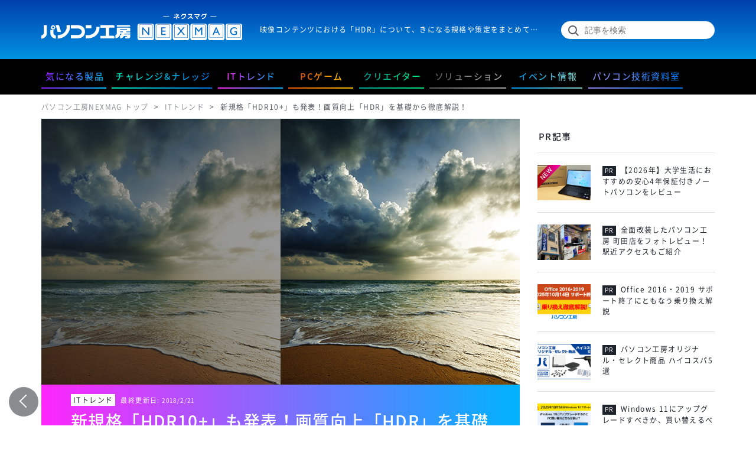

--- FILE ---
content_type: text/html; charset=UTF-8
request_url: https://www.pc-koubou.jp/magazine/1641
body_size: 17470
content:
<!DOCTYPE html>
<html lang="ja">
<head prefix="og: http://ogp.me/ns# fb: http://ogp.me/ns/fb#">
	<meta charset="UTF-8">
		<meta name="robots" content="index,follow" />
		<meta name="viewport" content="width=device-width, initial-scale=1.0, minimum-scale=1.0, shrink-to-fit=no">
	<meta http-equiv="X-UA-Compatible" content="ie=edge">
			<title>新規格「HDR10+」も発表！画質向上「HDR」を基礎から徹底解説！ | パソコン工房 NEXMAG</title>
	
	<link rel="manifest" href="/magazine/manifest.json">
	<link href="//pckoubou-f-s.snva.jp/css/naviplus_suggest.css" rel="stylesheet" crossorigin type="text/css" />
	<link href="https://fonts.googleapis.com/css?family=Roboto:100,300,400,700,700italic" rel="stylesheet">

  <link rel="stylesheet" href="/magazine/assets/css/magnific-popup.css?20211112-1600">
	<link rel="stylesheet" href="/magazine/assets/css/swiper.css?20211112-1600">
	<link rel="stylesheet" href="/magazine/assets/css/common2.css?20211112-1600">
	<link rel="stylesheet" media="screen and (max-width: 768px)" href="/magazine/assets/css/common_sp.css?20211112-1600">
		<link rel="stylesheet" href="/magazine/assets/css/post.css?20211112-1600">
	<link rel="stylesheet" media="screen and (max-width: 768px)" href="/magazine/assets/css/post_sp.css?20211112-1600">
	  <link rel="stylesheet" href="/user_data/packages/responsive/_asset/css/json.css?ver=2022111619">
	<!--[if lt IE 9]>
	<script src="/magazine/assets/js/html5shiv.min.js"></script>
	<![endif]-->
		
<!-- All in One SEO Pack 2.4.4.1 by Michael Torbert of Semper Fi Web Design[-1,-1] -->
<meta name="description"  content="映像コンテンツにおける「HDR」について、きになる規格や策定をまとめてみました。また、HDRについての現状の流れや2018年1月時点での情報についてもまとめてみました。" />

<meta name="keywords"  content="輝度,nit,hdr,hdr10,hdr10+,pq方式,hgl方式,bt2020,bt2100" />

<link rel="canonical" href="https://www.pc-koubou.jp/magazine/1641" />
<meta property="og:title" content="新規格「HDR10+」も発表！画質向上「HDR」を基礎から徹底解説！ | パソコン工房 NEXMAG" />
<meta property="og:type" content="article" />
<meta property="og:url" content="https://www.pc-koubou.jp/magazine/1641" />
<meta property="og:image" content="https://www.pc-koubou.jp/magazine/wp-content/uploads/2018/02/hdr_main.jpg" />
<meta property="og:site_name" content="パソコン工房 NEXMAG［ネクスマグ］" />
<meta property="fb:app_id" content="146311669479638" />
<meta property="og:description" content="映像コンテンツにおける「HDR」について、きになる規格や策定をまとめてみました。また、HDRについての現状の流れや2018年1月時点での情報についてもまとめてみました。" />
<meta property="article:published_time" content="2018-02-21T19:42:36Z" />
<meta property="article:modified_time" content="2018-06-04T11:15:30Z" />
<meta name="twitter:card" content="summary_large_image" />
<meta name="twitter:title" content="新規格「HDR10+」も発表！画質向上「HDR」を基礎から徹底解説！ | パソコン工房 NEXMAG" />
<meta name="twitter:description" content="映像コンテンツにおける「HDR」について、きになる規格や策定をまとめてみました。また、HDRについての現状の流れや2018年1月時点での情報についてもまとめてみました。" />
<meta name="twitter:image" content="https://www.pc-koubou.jp/magazine/wp-content/uploads/2018/02/hdr_main.jpg" />
<meta itemprop="image" content="https://www.pc-koubou.jp/magazine/wp-content/uploads/2018/02/hdr_main.jpg" />
<!-- /all in one seo pack -->
<link rel='stylesheet' id='wordpress-popular-posts-css-css'  href='https://www.pc-koubou.jp/magazine/wp-content/plugins/wordpress-popular-posts/public/css/wpp.css?ver=4.0.13' type='text/css' media='all' />
<script type='text/javascript'>
/* <![CDATA[ */
var wpp_params = {"sampling_active":"1","sampling_rate":"300","ajax_url":"https:\/\/www.pc-koubou.jp\/magazine\/wp-admin\/admin-ajax.php","action":"update_views_ajax","ID":"1641","token":"57d6bd1044"};
/* ]]> */
</script>
<script type='text/javascript' src='https://www.pc-koubou.jp/magazine/wp-content/plugins/wordpress-popular-posts/public/js/wpp.js?ver=4.0.13'></script>
<script type='text/javascript' src='https://www.pc-koubou.jp/magazine/wp-includes/js/jquery/jquery.js'></script>
<script type='text/javascript'>
/* <![CDATA[ */
var zilla_likes = {"ajaxurl":"https:\/\/www.pc-koubou.jp\/magazine\/wp-admin\/admin-ajax.php"};
/* ]]> */
</script>
<script type='text/javascript' src='https://www.pc-koubou.jp/magazine/wp-content/plugins/zilla-likes/scripts/zilla-likes.js?ver=4.9.2'></script>
<link rel='prev' title='モンスタースペックパソコンはメニーコア時代に！Core X・Threadripper 搭載PCのここが凄い！' href='https://www.pc-koubou.jp/magazine/1612' />
<link rel='next' title='宙に浮くスピーカー「Flash LED」レビュー。Bluetooth接続で音楽もハンズフリー通話も可能' href='https://www.pc-koubou.jp/magazine/1680' />
<style type="text/css">.broken_link, a.broken_link {
	text-decoration: line-through;
}</style><link rel="amphtml" href="https://www.pc-koubou.jp/magazine/1641/amp">		<meta name="theme-color" content="#1e222b">
<link rel="shortcut icon" href="/magazine/favicon.ico">
<link rel="icon" type="image/x-icon" href="/magazine/favicon.ico">
<link rel="icon" type="image/png" sizes="16x16" href="/magazine/icons/favicon-16x16.png">
<link rel="icon" type="image/png" sizes="32x32" href="/magazine/icons/favicon-32x32.png">
<link rel="icon" type="image/png" sizes="96x96" href="/magazine/icons/favicon-96x96.png">
<link rel="icon" type="image/png" sizes="192x192" href="/magazine/icons/favicon-192x192.png">
<link href="/magazine/icons/apple-touch-icon-180x180.png" rel="apple-touch-icon" sizes="180x180">
<link href="/magazine/icons/apple-touch-icon-120x120.png" rel="apple-touch-icon" sizes="120x120">
<link href="/magazine/icons/apple-touch-icon-114x114.png" rel="apple-touch-icon" sizes="114x114">
<link href="/magazine/icons/apple-touch-icon-114x114.png" rel="apple-touch-icon">
<link rel="mask-icon" href="/magazine/icons/favicon.svg" color="#ffffff" />
<meta name="msapplication-TileColor" content="#ffffff">
<meta name="msapplication-TileImage" content="/magazine/icons/mstile-144x144.png">
<meta name="apple-mobile-web-app-capable" content="yes">
<link rel="apple-touch-startup-image" href="/magazine/assets/images/splash/screen-640x1136.png" media="(device-width: 320px) and (device-height: 568px) and (-webkit-device-pixel-ratio: 2) and (orientation: portrait)">
<link rel="apple-touch-startup-image" href="/magazine/assets/images/splash/screen-750x1334.png" media="(device-width: 375px) and (device-height: 667px) and (-webkit-device-pixel-ratio: 2) and (orientation: portrait)">
<link rel="apple-touch-startup-image" href="/magazine/assets/images/splash/screen-1242x2208.png" media="(device-width: 414px) and (device-height: 736px) and (-webkit-device-pixel-ratio: 3) and (orientation: portrait)">
<link rel="apple-touch-startup-image" href="/magazine/assets/images/splash/screen-1125x2436.png" media="(device-width: 375px) and (device-height: 812px) and (-webkit-device-pixel-ratio: 3) and (orientation: portrait)">
<link rel="apple-touch-startup-image" href="/magazine/assets/images/splash/screen-1536x2048.png" media="(min-device-width: 768px) and (max-device-width: 1024px) and (-webkit-min-device-pixel-ratio: 2) and (orientation: portrait)">
<link rel="apple-touch-startup-image" href="/magazine/assets/images/splash/screen-1668x2224.png" media="(min-device-width: 834px) and (max-device-width: 834px) and (-webkit-min-device-pixel-ratio: 2) and (orientation: portrait)">
<link rel="apple-touch-startup-image" href="/magazine/assets/images/splash/screen-2048x2732.png" media="(min-device-width: 1024px) and (max-device-width: 1024px) and (-webkit-min-device-pixel-ratio: 2) and (orientation: portrait)">
	<script type="application/ld+json">
  {
    "@context": "http://schema.org",
    "@type": "NewsArticle",
    "mainEntityOfPage": {
      "@type": "WebPage",
      "@id": "https://www.pc-koubou.jp/magazine/1641"
    },
    "headline": "新規格「HDR10+」も発表！画質向上「HDR」を基礎から徹底解説！",
    "image": {
      "@type": "ImageObject",
      "url": "https://www.pc-koubou.jp/magazine/wp-content/uploads/2018/02/hdr_main.jpg",
      "width": 810,
      "height": 450    },
    "datePublished": "2018-02-21",
    "dateModified": "2018-02-21",
    "author": {
      "@type": "Person",
      "name": "職人9号"
    },
     "publisher": {
      "@type": "Organization",
      "name": "パソコン工房NEXMAG",
      "logo": {
        "@type": "ImageObject",
        "url": "https://www.pc-koubou.jp/magazine/assets/images/common/logo_s.png",
        "width": 360,
        "height": 48
      }
    },
    "description": "映像コンテンツにおける「HDR」について、きになる規格や策定をまとめてみました。また、HDRについての現状の流れや2018年1月時点での情報についてもまとめてみました。"
  }
</script>
<!--ga Tracing-->
<script>
  (function(i,s,o,g,r,a,m){i['GoogleAnalyticsObject']=r;i[r]=i[r]||function(){
  (i[r].q=i[r].q||[]).push(arguments)},i[r].l=1*new Date();a=s.createElement(o),
  m=s.getElementsByTagName(o)[0];a.async=1;a.src=g;m.parentNode.insertBefore(a,m)
  })(window,document,'script','//www.google-analytics.com/analytics.js','ga');

  ga('create', 'UA-157587-34', 'auto', {'cookiePath': '/magazine/'});
  ga('send', 'pageview');

</script>
<!--ga Tracing-->
<!-- Google Tag Manager -->
<script>(function(w,d,s,l,i){w[l]=w[l]||[];w[l].push({'gtm.start':
new Date().getTime(),event:'gtm.js'});var f=d.getElementsByTagName(s)[0], j=d.createElement(s),dl=l!='dataLayer'?'&l='+l:'';j.async=true;j.src=
'https://www.googletagmanager.com/gtm.js?id='+i+dl;f.parentNode.insertBefore(j,f);
})(window,document,'script','dataLayer','GTM-N33CR44');</script>
<!-- End Google Tag Manager -->
</head>
<body class="single">
<!-- Google Tag Manager (noscript) -->
<noscript><iframe src="https://www.googletagmanager.com/ns.html?id=GTM-N33CR44"
height="0" width="0" style="display:none;visibility:hidden"></iframe></noscript>
<!-- End Google Tag Manager (noscript) -->
<div id="fb-root"></div>
<script>(function(d, s, id) {
	var js, fjs = d.getElementsByTagName(s)[0];
	if (d.getElementById(id)) return;
	js = d.createElement(s); js.id = id;
	js.src = 'https://connect.facebook.net/ja_JP/sdk.js#xfbml=1&version=v2.11';
	fjs.parentNode.insertBefore(js, fjs);
}(document, 'script', 'facebook-jssdk'));</script>
	<header>
		<div class="header-upper">
						<a href="https://www.pc-koubou.jp/magazine/" id="header-logo"><img src="/magazine/assets/images/common/logo.svg" alt="NEXMAG[ネクスマグ] パソコン工房" width="438" height="58"></a>
									<p>映像コンテンツにおける「HDR」について、きになる規格や策定をまとめてみました。また、HDRについての現状の流れや2018年1月時点での情報についてもまとめてみました。</p>
						<form action="/magazine/search/" target="_top">
				<input type="text" name="q" id="search-header" placeholder="記事を検索" autocomplete="off">
				<input type="hidden" name="fmt" value="json"><input type="hidden" name="s1" value="3"><input type="hidden" name="limit" value="12">
				<input type="hidden" value="3" id="categoryID"><input type="hidden" name="searchbox" value="1">
				<input type="submit" value="検索" id="submit-header">
			</form>
		</div>
		<nav id="nav-head">
			<div class="container">
				<ul class="nav-header">
					<!-- <li><a href="https://www.pc-koubou.jp/magazine/" class="btn-top"><span>TOP</span></a></li> -->
					<li><a href="https://www.pc-koubou.jp/magazine/product" class="btn-product"><span>気になる製品</span></a></li>
					<li><a href="https://www.pc-koubou.jp/magazine/challenge" class="btn-challenge"><span>チャレンジ&amp;ナレッジ</span></a></li>
					<li><a href="https://www.pc-koubou.jp/magazine/trend" class="btn-trend"><span>ITトレンド</span></a></li>
					<li><a href="https://www.pc-koubou.jp/magazine/pcgame" class="btn-pcgame"><span>PCゲーム</span></a></li>
					<li><a href="https://www.pc-koubou.jp/magazine/creator" class="btn-creator"><span>クリエイター</span></a></li>
					<li><a href="https://www.pc-koubou.jp/magazine/solution" class="btn-solution"><span>ソリューション</span></a></li>
					<li><a href="https://www.pc-koubou.jp/magazine/event-info" class="btn-event-info"><span>イベント情報</span></a></li>
          <li><a href="https://www.pc-koubou.jp/magazine/references" class="btn-references"><span>パソコン技術資料室</span></a></li>
				</ul>
			</div>
		</nav>
	</header>
	<div id="menu">
		<div class="menu-upper">
			<a href="https://www.pc-koubou.jp/magazine/" class="btn-home">パソコン工房NEXMAGトップへ</a>
			<form action="/magazine/search/" target="_top">
				<input type="text" name="q" id="search-menu" placeholder="記事を検索" autocomplete="off">
				<input type="hidden" name="fmt" value="json"><input type="hidden" name="s1" value="3"><input type="hidden" name="limit" value="12">
				<input type="hidden" value="3" id="categoryID">
        <input type="hidden" name="searchbox" value="1">
				<input type="submit" value="検索" id="submit-menu">
			</form>
		</div>
		<nav>
			<div class="menu-categories">
				<span class="title">記事カテゴリ</span>
				<ul class="nav-menu">
					<li><a href="https://www.pc-koubou.jp/magazine/product">気になる製品</a></li>
					<li><a href="https://www.pc-koubou.jp/magazine/challenge">チャレンジ&amp;ナレッジ</a></li>
					<li><a href="https://www.pc-koubou.jp/magazine/trend">ITトレンド</a></li>
					<li><a href="https://www.pc-koubou.jp/magazine/pcgame">PCゲーム</a></li>
					<li><a href="https://www.pc-koubou.jp/magazine/creator">クリエイター</a></li>
					<li><a href="https://www.pc-koubou.jp/magazine/solution">ソリューション</a></li>
          <li><a href="https://www.pc-koubou.jp/magazine/event-info">イベント情報</a></li>
          <li><a href="https://www.pc-koubou.jp/magazine/references">パソコン技術資料室</a></li>
				</ul>
			</div>
			<div class="menu-pages">
				<ul class="nav-menu">
					<li><a href="https://www.pc-koubou.jp/magazine/about">パソコン工房NEXMAGとは？</a></li>				</ul>
			</div>
		</nav>
	</div>
	<!-- /#menu -->
	<a href="#" class="btn-menu"></a>
	<div id="main">
		<div id="contents">
			<ul id="breadcrumb" itemscope itemtype="http://schema.org/BreadcrumbList">
				<li itemprop="itemListElement" itemscope itemtype="http://schema.org/ListItem"><a itemprop="item" href="https://www.pc-koubou.jp/magazine/"><span itemprop="name">パソコン工房NEXMAG トップ</span></a><meta itemprop="position" content="1" /></li>
								<li itemprop="itemListElement" itemscope itemtype="http://schema.org/ListItem"><a itemprop="item" href="https://www.pc-koubou.jp/magazine/trend"><span itemprop="name">ITトレンド</span></a><meta itemprop="position" content="2" /></li>
								<li><span>新規格「HDR10+」も発表！画質向上「HDR」を基礎から徹底解説！</span></li>
			</ul>
			
							<article class="trend">
			
						<div id="main-image" class="">
							<img width="810" height="450" src="https://www.pc-koubou.jp/magazine/wp-content/uploads/2018/02/hdr_main.jpg" class="attachment-main_large size-main_large wp-post-image" alt="" srcset="https://www.pc-koubou.jp/magazine/wp-content/uploads/2018/02/hdr_main.jpg 810w, https://www.pc-koubou.jp/magazine/wp-content/uploads/2018/02/hdr_main-300x167.jpg 300w, https://www.pc-koubou.jp/magazine/wp-content/uploads/2018/02/hdr_main-768x427.jpg 768w" sizes="(max-width: 810px) 100vw, 810px" />						</div>
			<img width="480" height="320" src="https://www.pc-koubou.jp/magazine/wp-content/uploads/2018/02/hdr_main-480x320.jpg" class="attachment-main_thumb size-main_thumb wp-post-image" alt="" id="main-thumb" />							<div id="keywords" data-keywords="輝度;nit;HDR;HDR10;HDR10+;PQ方式;HGL方式;BT2020;BT2100"></div><!-- NaviPlusキーワード -->
				<div id="title-block">
					<a href="https://www.pc-koubou.jp/magazine/trend" class="post-cat">ITトレンド</a><span class="modified">最終更新日: <time id="lastmodified-date" datetime="2018-02-21" itemprop="dateModified">2018/2/21</time></span><span id="post-date-nv">20180221</span>
					<h1 id="post-title" itemprop="headline">新規格「HDR10+」も発表！画質向上「HDR」を基礎から徹底解説！</h1>
									</div>
				<div id="sns-block">
					<!--<div class="like"><span class="like-bar"></span><span class="like-num">35<span class="n">N!</span></span></div>-->
					<ul>
						<li><div class="fb-like" data-href="https://www.pc-koubou.jp/magazine/1641" data-layout="button_count" data-action="like" data-size="small" data-show-faces="false" data-share="false"></div></li>
						<li><a href="https://twitter.com/share" class="twitter-share-button" data-show-count="horizontal">Tweet</a><script async src="//platform.twitter.com/widgets.js" charset="utf-8"></script></li>
						<li><a href="http://b.hatena.ne.jp/entry/" class="hatena-bookmark-button" data-hatena-bookmark-layout="basic-label" data-hatena-bookmark-lang="ja" data-hatena-bookmark-height="20" title="このエントリーをはてなブックマークに追加"><img src="https://b.st-hatena.com/images/entry-button/button-only@2x.png" alt="このエントリーをはてなブックマークに追加" width="20" height="20" style="border: none;" /></a><script type="text/javascript" src="https://b.st-hatena.com/js/bookmark_button.js" charset="utf-8" async="async"></script></li>
						<li><div class="line-it-button" style="display: none;" data-lang="ja" data-type="share-a" data-url="https://www.pc-koubou.jp/magazine/1641"></div>
 <script src="https://d.line-scdn.net/r/web/social-plugin/js/thirdparty/loader.min.js" async="async" defer="defer"></script></li>
						<li><a data-pocket-label="pocket" data-pocket-count="none" class="pocket-btn" data-lang="en"></a><script type="text/javascript">!function(d,i){if(!d.getElementById(i)){var j=d.createElement("script");j.id=i;j.src="https://widgets.getpocket.com/v1/j/btn.js?v=1";var w=d.getElementById(i);d.body.appendChild(j);}}(document,"pocket-btn-js");</script></li>
					</ul>
				</div>
				<div id="body-block">
					<p id="overview" class="overview">
昨今インターネットやblu-rayディスクでは、フルHDによる高画質コンテンツが気軽に楽しめるようになりました。<br>
地上波テレビやBS・CSの放送媒体も高画質化がすすめられており、スマートフォンもフルHD以上の解像度を搭載する機種も登場しております。<br>
録画技術によるカメラの性能が飛躍的に向上しており、近年リアルな描写が可能になった「HDR10」と呼ばれる機能を搭載する機器が増え始めており、CES2018では新規格となる「HDR10+」も発表されました。<br>
今回はその注目されている「HDR」のおさらいと技術の解説を行います。そして2018年1月現在の「HDR10」「HDR10+」規格についての現状を簡単にまとめてみました。
<br><br>
これから先、液晶テレビ・PC用ディスプレイを購入するポイントなる、機能の詳細を確認してみましょう。					</p>
					<nav id="toc">
						<span id="title-toc">目次</span>
						<ul>
<li><a href="#section01">「HDR」とは</a></li>
<li><a href="#section02">画質を決める映像フォーマットの5大要素</a>
<ul>
<li><a href="#section02-01">①解像度</a></li>
<li><a href="#section02-02">②フレームレート</a></li>
<li><a href="#section02-03">③輝度</a></li>
<li><a href="#section02-04">④色域</a></li>
<li><a href="#section02-04">⑤ビット深度</a></li>
</ul>
</li>
<li><a href="#section03">2018年1月現在の「HDR10」規格の動向</a></li>
<li><a href="#section04">HDR対応の液晶モニターの購入時には解像度・輝度・フレームレート・色域のチェックがおすすめ</a></li>
</ul>
					</nav>
					<div id="post-content">
<h2 id="section01"><span class="ttl">「HDR」とは</span></h2>
<p>「HDR」とは、High Dynamic Rangeの略称であり、ハイダイナミックレンジ、略してエイチディーアールと読みます。<br />
従来のSDR（スタンダードダイナミックレンジ、Standard Dynamic Range）に比べてより明るさの幅をより広く自然に表現できる技術です。<br />
輝度の幅を広げることにより、再現できる情報量が増えるといったメリットがあります。</p>
<p>HDRは国際標準規格で決められており、2016年7月に「ITU-R BT.2100」とされました。<br />
一般的にHDRと呼ばれる場合は、「解像度」「フレームレート」「輝度」「色域」「ビット深度」の5項目が基準となり規格が構成されます。</p>
<div class="scroll-container">
<table border="1" width="600" cellspacing="0">
<tbody>
<tr>
<th width="25%"></th>
<th width="25%">BT.709</th>
<th width="25%">BT.2020</th>
<th width="25%">BT.2100</th>
</tr>
<tr>
<th>解像度</th>
<td class="tdcenter">フルHD</td>
<td class="tdcenter">4K/8K</td>
<td class="tdcenter">HD、4K/8K</td>
</tr>
<tr>
<th>フレームレート</th>
<td class="tdcenter">最大60p</td>
<td class="tdcenter">最大120p</td>
<td class="tdcenter">最大120p</td>
</tr>
<tr>
<th>輝度</th>
<td class="tdcenter">SDR</td>
<td class="tdcenter">SDR</td>
<td class="tdcenter">HDR</td>
</tr>
<tr>
<th>色域</th>
<td class="tdcenter">Rec.709</td>
<td class="tdcenter">Rec.2020</td>
<td class="tdcenter">Rec.2020</td>
</tr>
<tr>
<th>ビット深度</th>
<td class="tdcenter">8bit</td>
<td class="tdcenter">10/12bit</td>
<td class="tdcenter">10/12bit</td>
</tr>
</tbody>
</table>
</div>
<p><span class="caption">5項目が基準となる「HDR」の規格構成表</span></p>
<h3><span class="ttl">「PQ方式」と「HLG方式」</span></h3>
<p>HDRには2つの方式があり、ハイエンドクラスで高画質重視の「PQ方式」と、主に放送用で使用されSDRとの汎用性が高い「HLG方式」の2種類があります。</p>
<p>PQ方式は人間が映像を自然で好ましいと感じるという「0.005nit～10.000nit」の幅を「PQカーブ」と呼ばれる最大10.000㏅/㎡までの輝度を絶対値で規定とするガンマカーブを用います。録画された映像をグレーディング（色調整作業）を行う際にこの「PQカーブ」を適用して10bitや12bitの階調に収めます。<br />
映画などの作りこんだ映像に向いており、HDR対応のコンテンツとして先行され、Ultra HD Blu-rayで採用されているのが「HDR10」になります。</p>
<p>もう一方のHLG方式は、従来のSDRと同じ輝度値を相対的に扱う考えになります。ガンマカーブで表すと、SDR延長領域にHDRの輝度領域が加わる形になります。例えば1つのHDR映像から、HDR対応機ではHDR表示、HDR非対応機であればSDR表示する、という事になります。<br />
視聴の汎用性が高いため、放送用として用いられることに期待されています。</p>
<div class="scroll-container">
<table border="1" width="600" cellspacing="0">
<tbody>
<tr>
<th colspan="2" width="20%"></th>
<th width="40%">PQ (Perceptual    Quantization)</th>
<th width="40%">HLG (Hybrid Log Gamma)</th>
</tr>
<tr>
<th colspan="2">用途</th>
<td class="tdcenter">Web配信、映画</td>
<td class="tdcenter">放送、ライブ中継</td>
</tr>
<tr>
<th colspan="2" rowspan="2">特長</th>
<td class="tdcenter">最大10000    cd/m2の輝度を絶対輝度で扱う</td>
<td class="tdcenter">輝度値を相対的に扱う（従来同様）</td>
</tr>
<tr>
<td class="tdcenter">人間の視覚特性に基づく新たなガンマカーブ</td>
<td class="tdcenter">SDRテレビと互換性のあるガンマカーブ</td>
</tr>
<tr>
<th colspan="2" rowspan="2">ピーク輝度</th>
<td class="tdcenter">絶対値　1000cd/m2</td>
<td class="tdcenter">相対値</td>
</tr>
<tr>
<td class="tdcenter">表示デバイスによらず一定</td>
<td class="tdcenter">表示デバイスによって変動</td>
</tr>
<tr>
<th colspan="2">黒レベル</th>
<td class="tdcenter">0.005cd/m2以下</td>
<td class="tdcenter">0.005cd/m2以下</td>
</tr>
<tr>
<th colspan="2">提案団体</th>
<td class="tdcenter">Dolby</td>
<td class="tdcenter">BBC／NHK</td>
</tr>
<tr>
<th colspan="2">関連規格</th>
<td class="tdcenter">SMPTE    ST 2084、ITU-R BT.2100</td>
<td class="tdcenter">ITU-R BT.2100</td>
</tr>
<tr>
<th rowspan="3">互換性</th>
<th>人間の視覚特性に近い見え方</th>
<td class="tdcenter">◎</td>
<td class="tdcenter">○</td>
</tr>
<tr>
<th>SDRテレビでの見え方</th>
<td class="tdcenter">×</td>
<td class="tdcenter">△</td>
</tr>
<tr>
<th>Live放送</th>
<td class="tdcenter">△</td>
<td class="tdcenter">◎</td>
</tr>
</tbody>
</table>
</div>
<p><span class="caption">「PQ方式」と「HLG方式」の特徴</span></p>
<h2 id="section02"><span class="ttl">画質を決める映像フォーマットの5大要素</span></h2>
<p>それではなぜ今HDRが注目されているのでしょうか。<br />
映像の画質を決める要素として、5つの要素があります。「解像度」「フレームレート」「輝度(ダイナミックレンジ）」「色域」「ビット深度」とよばれる項目で構成されており、そのうち「輝度」以外の4項目についてはUltra HD(UHD)の放送規格である「ITU-R BT.2020」で規格化されています。<br />
しかし、輝度のみは映像制作側でCRTを基準としていたため、SDR（スタンダードダイナミックレンジ）のままとなっていました。<br />
近年のテレビや業務用モニターは高コントラスト・高輝度化が進んだことで、いままで再現できなかった明暗の階調を肉眼に近い状態で表現できる「HDR（ハイダイナミックレンジ）」という技術が可能になりました。</p>
<p><img class="aligncenter size-full wp-image-260" title="「BT.2020」と「BT.2100」の違い"
 src="https://www.pc-koubou.jp/magazine/wp-content/uploads/2018/02/hdr_image_04.jpg" alt="「BT.2020」と「BT.2100」の違い" width="600" height="338" data-popupalt-original-title="null" /><span class="caption">「BT.2020」と「BT.2100」の違い</span></p>
<p>これら5大要素と呼ばれる項目が安定した形状であるほど高画質になります。<br />
次に各項目のご説明になります。</p>
<h3 id="section02-01"><span class="ttl">①解像度</span></h3>
<p>空間解像度とも呼ばれており、画面の画素数を表して言います。画素数が多い程細部まで表示が可能になります。<br />
フルHDの画素数が約207万画素に対し、4K(UHD)の画素数は約829万画素になります。4Kの画素数がHDの4倍になるため、より細部まで滑らかな映像表現が可能になりました。
</p>
<h3 id="section02-02"><span class="ttl">②フレームレート</span></h3>
<p>表示する大きさが空間解像度であれば、フレームレートは時間の進行度を表す解像度、時間解像度と呼ばれるものになります。単位はヘルツ(Hz)でこの数値が大きいほど映像が滑らかになります。<br />
パラパラ漫画のイメージを想像すると分かりやすいですが、例えばフレームレートが「60Hz」であれば、1秒間当たり60コマの映像が流れていることになります。従来のハイビジョン放送が60i（iはインターレース）で放送されておりましたが、4K放送規格では60/120p（pはプログレッシブ）が規定になりました。<br />
パソコン用の液晶モニターはプログレッシプ方式で一般的には59.94（60Hz)ですが、ゲーミングモニターなどのハイエンドモデルなどは120Hz以上の機種が販売されております。
</p>
<h3 id="section02-03"><span class="ttl">③輝度</span></h3>
<p>ディスプレイの明るさを表す単位として、「cd/㎡（カンデラ毎平方メートル）」、「nit（ニト）」と呼ばれる単位が使われます。<br />
1cd（カンデラ）で1平方メートル当たりの面積を照らす明るさになります。1cd＝1nitで表されることもあり、1nitはおよそろうそく1本分程度の明るさとなっています。<br />
人間が感知できる輝度ですが、およそ0～20,000nitの範囲になります。それに対し液晶モニターの輝度は一般的なスペックで250cd/㎡ほどです。<br />
自然界の輝度が0.000001～10億nitの範囲があるため、「撮影・編集」「伝送」「再生方法」の3段階で本来の映像画質が圧縮され劣化したものになります。HDRは輝度の範囲を向上させることりにより、人間の視覚で検知できる範囲に近づくため鮮やかな映像として認識できるようになりました。</p>
<h3 id="section02-04"><span class="ttl">④色域</span></h3>
<p>色域（しきいき）とは、人間の目で認識可能な色の範囲（可視領域）の中で、特定の色の範囲を定めたものになります。<br />
色を使う機械には、カメラ・スキャナ・プリンタ・ディスプレイなどがありますが、それぞれ色を再現できる範囲が限られるためある一定の範囲をさだめて機器間の色をすり合わせる必要があります。<br />
パソコンのディスプレイ製品であれば、CIE(国際照明委員会）が定めたXYZ表色系のｘｙ色深度が使われることが多いです。<br />
図の△の領域内が表現可能な色域になります。従来のBT.709に比べBT2020では色域が広がることで、再現できる色の範囲が広がることになります。</p>
<p><img class="aligncenter size-full wp-image-260" title="図の△の領域内が表現可能な色域となり従来のBT.709に比べBT2020では再現できる色の範囲が広がった。"
 src="https://www.pc-koubou.jp/magazine/wp-content/uploads/2018/02/hdr_image_05.jpg" alt="図の△の領域内が表現可能な色域となり従来のBT.709に比べBT2020では再現できる色の範囲が広がった。" width="600" height="338" data-popupalt-original-title="null" /><span class="caption">図の△の領域内が表現可能な色域となり従来のBT.709に比べBT2020では再現できる色の範囲が広がったのが分かる。</span></p>
<h3><span class="ttl">色空間の種類</span></h3>
<p>「sRGB」：<br />
パソコンで使用される標準の色空間です。IEC（国際電気標準会議）で定められた国際的な規格です。</p>
<p>「Adobe RGB」：<br />
Adobe Systemsが作成した色空間です。印刷業界で使用される規格として作成され、sRGBよりも緑の領域が広くなっている点が特徴です。</p>
<p>「DCI-P3」：<br />
米国の映画会社で構成される業界団体、DCI（Digital Cinema Initiatives）で定められたいデジタルシネマ規格です。映画撮影で使われており、赤の領域が広いのが特徴です。映画館での上映が目的の規格のため、色深度は12bit・コントラスト比は2000：1であること、フレームレートは24fpsなど細かい規定が定められています。</p>
<p>「Rec.709」：<br />
世界中で使用されているテレビの色空間規格で、日本でも地上デジタル放送前の規格として運用しておいました。放送業界では、「NTSC方式」として言われることが多い規格です。</p>
<p>「Rec.2020」：<br />
スーパーハイビジョン放送で使用される予定の8Kまで対応した色空間です。赤・緑・青の空間を最大に利用できる点において、実物に近い色再現が可能なレベルです。</p>
<h2 id="section03"><span class="ttl">2018年1月までの「HDR」規格の動向</span></h2>
<p>
2015年5月、Blu-ray DiscAssociation（BDA)　が4K+HDRの超高画質映像として第3世代の「Ultra HD Blu-ray」を策定しました。<br />
３種のHDR方式として、「HDR10(パナソニック・ソニーが提案）」「DolbyVision」「Philips HDR」の3つの画質評価を行い、画質に関しては有意差なしと確認され、ロイヤリティフリー・オープン標準のみで実装可能な「HDR10」が必須HDR技術として採択しました。<br />
また「DolbyVision」「Philips > HDR」についてはオプションHDR技術として採用されました。<br />
その後、2016年1月CES2016にて、UHD Allianceより「Ultra HD Premium」品質認定ロゴを立ち上げ、色域や色深度などの条件を設けて対応製品や映像配信サービスにはロゴが使用できるというプログラムを発足しました。</p>
<p>しかし、OTT業者（オーバー・ザトップ・サービス：インターネットを介して音楽・動画などのコンテンツを配信する通信事業者以外の企業）はBDAには不参加のため、「HDR10」の技術情報を得られていませんでした。そこで、パナソニック・サムスン・ソニー・LGの4社がHDR10映像を「各社のHDR-TV」で再生するデモを実施します。OTT業者も、HDR10技術で十分なHDR画質が再生可能であることを確認、採用を進めています。（HDR10以外の方式を採用している業者も有ります）これらの流れの中でBDA、UHD Alliance等で議論のされた結果、「HDR10」が業界標準HDR技術になりました。</p>
<p>一方、そのころパソコン業界ではHDRに関して2017年12月に米VESA（ビデオエレクトロニクス規格協会）によって、ノートPC・デスクトップPCのディスプレイを対象に品質基準のテストとなる「DisplayHDR version 1.0」を策定しました。DisplayHDRではディスプレイのクラスを3種類にわけ、ベーシックの「DisplayHDR400」、ミッドレンジの「DisplayHDR600」、ハイエンドの「DisplayHDR1000」としました。末尾の数字は最大輝度を示しており、DisplayHDR400であれば400cm/㎡（400nit）必要という事になります。400からスタートになった理由ですが、「400nitスタートポイントとしたところで、既存のノートPCのディスプレイは50％明るくなる」とのことです。条件としては、HDR10+が必須であることと、色域はBT709・DCI-P3の確保・色深度は400は8ビット、600から10bit必須であること、グローバルディミング（バックライト制御）対応、応答速度も規定があり、黒→白の速度が8フレーム以下としています。</p>
<h2 id="section04"><span class="ttl">HDR対応の液晶モニターの購入時には解像度・輝度・フレームレート・色域のチェックがおすすめ</span></h2>
<p>HDRについては多くの規格や策定が相互に関係して作られており、ユーザーが体験できるようになったのは近年になってからです。<br />
2018年1月に発表されたHDR10+では、さらに柔軟性を持たせて気軽にユーザーが楽しめるようハードルが低くなりましたので、今後の映像コンテンツにおいては注目度が高いポイントになります。<br />
パソコン業界では米VESAにより新規格が策定されましたので、HDR対応の液晶モニター選びにおいて分かりやすくなるでしょう。<br />
今後液晶モニタを購入する場合の仕様をチェックする箇所としては、</p>
<p>・解像度：4KUHD（3860×2160）<br />
・輝度：300cd/㎡以上<br />
・フレームレート ：フルHDでゲーミング用であれば120Hz以上、4Kであれば60Hz以上<br />
・色域：sRGBのカバー率、DCI-P3カバー率</p>
<p>この４点をチェックして購入することをおすすめします。<br />
その他では、ゲーム業界においてもHDR対応のコンテンツが増加していけば、より高画質でリアリティのある映像を体験できる点に期待が持てます。<br />
今後のHDR規格についても、より注目して期待していきましょう。</p>
					</div>
				</div>
				<!-- /#body-block -->
				<div class="rel-links">
									</div>
				<div id="profile">
											<div id="prof-title">
							ライタープロフィール
							<span id="prof-name">職人9号</span>
						</div>
						<p>EコマースのPCパーツ・周辺機器担当です。 元店舗出身でPC修理全般と中古品関係を得意としていました。主に商品のレビューや規格・技術関係のまとめを書いております。趣味はゲームと自転車の整備です。</p>
				</div>
				<div class="post-like"><span class="like-title">いいネ！と思ったらクリック！</span><a href="#" class="zilla-likes" id="zilla-likes-1641" title="Like this"><span class="like-button"></span><span class="like-n"><span class="zilla-likes-count">35</span> <span class="zilla-likes-postfix"></span></span></a></div>
				<div class="soudan-link">
												<p><!--


<p>ボタン上部テキスト</p>




<div>
<a class="rel-link" href="https://www.pc-koubou.jp/info/order_mail.php?pre=nexmag_toiawase" target="_blank" rel="noopener">お問い合わせはこちら</a>
</div>


--></p>
<div><a class="rel-link" href="https://www.pc-koubou.jp/pc/sale_portal.php?pre=nexmag_toiawase&amp;utm_source=nexmag&amp;utm_medium=content&amp;utm_campaign=content_bottom_banner&amp;utm_content=nonpay" target="_blank" rel="noopener">パソコン工房セール特集</a></div>
																				</div>
				<div class="post-share">
					<span class="share-title">この記事をシェアする</span>
					<ul class="btns-share">						<li><a href="http://www.facebook.com/share.php?u=https://www.pc-koubou.jp/magazine/1641&t=新規格「HDR10+」も発表！画質向上「HDR」を基礎から徹底解説！+%7C+%E3%83%91%E3%82%BD%E3%82%B3%E3%83%B3%E5%B7%A5%E6%88%BF+NEXMAG" class="btn-share btn-share-f" target="_blank">Facebook</a></li>
						<li><a href="http://twitter.com/share?url=https://www.pc-koubou.jp/magazine/1641&text=新規格「HDR10+」も発表！画質向上「HDR」を基礎から徹底解説！+%7C+%E3%83%91%E3%82%BD%E3%82%B3%E3%83%B3%E5%B7%A5%E6%88%BF+NEXMAG" class="btn-share btn-share-t" target="_blank">X</a></li>
						<li><a href="http://b.hatena.ne.jp/entry/https://www.pc-koubou.jp/magazine/1641" class="btn-share btn-share-h" target="_blank">はてなブックマーク</a></li>
						<li><a href="http://line.me/R/msg/text/?新規格「HDR10+」も発表！画質向上「HDR」を基礎から徹底解説！+%7C+%E3%83%91%E3%82%BD%E3%82%B3%E3%83%B3%E5%B7%A5%E6%88%BF+NEXMAG%0D%0Ahttps://www.pc-koubou.jp/magazine/1641" class="btn-share btn-share-l" target="_blank">LINE</a></li>
						<li><a href="http://getpocket.com/edit?url=https://www.pc-koubou.jp/magazine/1641&title=新規格「HDR10+」も発表！画質向上「HDR」を基礎から徹底解説！+%7C+%E3%83%91%E3%82%BD%E3%82%B3%E3%83%B3%E5%B7%A5%E6%88%BF+NEXMAG" class="btn-share btn-share-p" onclick="window.open(this.href, 'PCwindow', 'width=550, height=350, menubar=no, toolbar=no, scrollbars=yes'); return false;">Pocket</a></li>
					</ul>
				</div>
			</article>
					
<div class="related-article">
	<h2 class="title-related">関連記事</h2>
	<ul class="articles">
        <li class=""><a href="https://www.pc-koubou.jp/magazine/651">
              <img src="https://www.pc-koubou.jp/magazine/wp-content/uploads/2018/02/IMG_20180201_142514-480x320.png" alt="パソコンとPS4 Proで4K+HDRを楽しむならこの液晶モニタが一押し！のイメージ画像" width="180" height="120">
            </a>
      <div class="post-desc ">
        <span class="cat product"><span>気になる製品</span></span>        <a href="https://www.pc-koubou.jp/magazine/651" class="post-title">パソコンとPS4 Proで4K+HDRを楽しむならこの液晶モニタが一押し！</a>
                  <time datetime="2018-01-15">2018/1/15</time>
              </div>
    </li>
        <li class=""><a href="https://www.pc-koubou.jp/magazine/71682">
              <img src="https://www.pc-koubou.jp/magazine/wp-content/uploads/2022/09/ryzen_7000_kv-480x320.jpg" alt="AMD Ryzen 7000 シリーズ プロセッサー（Zen 4）とはのイメージ画像" width="180" height="120">
            </a>
      <div class="post-desc ">
        <span class="cat ref-document"><span>技術解説資料</span></span>        <a href="https://www.pc-koubou.jp/magazine/71682" class="post-title">AMD Ryzen 7000 シリーズ プロセッサー（Zen 4）とは</a>
                  <time datetime="2024-05-01">2024/5/1</time>
              </div>
    </li>
        <li class=""><a href="https://www.pc-koubou.jp/magazine/26319">
              <img src="https://www.pc-koubou.jp/magazine/wp-content/uploads/2019/09/benq_pd3220u_review_main-480x320.jpg" alt="BenQ PD3220U デザイナー向け液晶モニター レビューのイメージ画像" width="180" height="120">
            </a>
      <div class="post-desc ">
        <span class="cat product"><span>気になる製品</span></span>        <a href="https://www.pc-koubou.jp/magazine/26319" class="post-title">BenQ PD3220U デザイナー向け液晶モニター レビュー</a>
                  <time datetime="2019-10-04">2019/10/4</time>
              </div>
    </li>
        <li class=""><a href="https://www.pc-koubou.jp/magazine/63936">
              <img src="https://www.pc-koubou.jp/magazine/wp-content/uploads/2022/03/main03-480x320.png" alt="iPhone カメラのHDR/Live Photosの設定方法のイメージ画像" width="180" height="120">
            </a>
      <div class="post-desc ">
        <span class="cat challenge"><span>チャレンジ&amp;ナレッジ</span></span>        <a href="https://www.pc-koubou.jp/magazine/63936" class="post-title">iPhone カメラのHDR/Live Photosの設定方法</a>
                  <time datetime="2022-06-23">2022/6/23</time>
              </div>
    </li>
        <li class=""><a href="https://www.pc-koubou.jp/magazine/1795">
              <img src="https://www.pc-koubou.jp/magazine/wp-content/uploads/2018/03/P1018528_2-1-480x320.jpg" alt="ファイナルファンタジーXV（FFXV） WINDOWS EDITION 推奨パソコンでベンチマークを試してみたのイメージ画像" width="180" height="120">
            </a>
      <div class="post-desc ">
        <span class="cat pcgame"><span>PCゲーム</span></span>        <a href="https://www.pc-koubou.jp/magazine/1795" class="post-title">ファイナルファンタジーXV（FFXV） WINDOWS EDITION 推奨パソコンでベンチマークを試してみた</a>
                  <time datetime="2018-03-09">2018/3/9</time>
              </div>
    </li>
    	</ul>
</div>
<!-- /.related-article -->
		</div>
		<!-- /#contents -->
		<div id="sidebar">
					<nav>
				<h2>PR記事</h2>
		<ul class="pr-posts">
									<li class="new">
							<a href="https://www.pc-koubou.jp/magazine/99846"><img width="480" height="320" src="https://www.pc-koubou.jp/magazine/wp-content/uploads/2026/01/nexmag_campus_2026_kv-480x320.jpg" class="attachment-main_thumb size-main_thumb wp-post-image" alt="" /></a>
							<div class="post-desc product">
								<a href="https://www.pc-koubou.jp/magazine/99846" class="post-title pr">【2026年】大学生活におすすめの安心4年保証付きノートパソコンをレビュー</a>
							</div>
						</a></li>
									<li class="">
							<a href="https://www.pc-koubou.jp/magazine/98438"><img width="480" height="320" src="https://www.pc-koubou.jp/magazine/wp-content/uploads/2025/09/machida_renewal_kv0919-480x320.jpg" class="attachment-main_thumb size-main_thumb wp-post-image" alt="" /></a>
							<div class="post-desc event-info">
								<a href="https://www.pc-koubou.jp/magazine/98438" class="post-title pr">全面改装したパソコン工房 町田店をフォトレビュー！駅近アクセスもご紹介</a>
							</div>
						</a></li>
									<li class="">
							<a href="https://www.pc-koubou.jp/magazine/97907"><img width="480" height="320" src="https://www.pc-koubou.jp/magazine/wp-content/uploads/2025/07/office_2016_2019_eos_kv-480x320.jpg" class="attachment-main_thumb size-main_thumb wp-post-image" alt="" /></a>
							<div class="post-desc trend">
								<a href="https://www.pc-koubou.jp/magazine/97907" class="post-title pr">Office 2016・2019 サポート終了にともなう乗り換え解説</a>
							</div>
						</a></li>
									<li class="">
							<a href="https://www.pc-koubou.jp/magazine/97326"><img width="480" height="320" src="https://www.pc-koubou.jp/magazine/wp-content/uploads/2025/06/nexmag_pb_kv-480x320.jpg" class="attachment-main_thumb size-main_thumb wp-post-image" alt="" /></a>
							<div class="post-desc product">
								<a href="https://www.pc-koubou.jp/magazine/97326" class="post-title pr">パソコン工房オリジナル・セレクト商品 ハイコスパ5選</a>
							</div>
						</a></li>
									<li class="">
							<a href="https://www.pc-koubou.jp/magazine/92322"><img width="480" height="320" src="https://www.pc-koubou.jp/magazine/wp-content/uploads/2024/10/nexmag_windows10-11_kv-480x320.jpg" class="attachment-main_thumb size-main_thumb wp-post-image" alt="" /></a>
							<div class="post-desc trend">
								<a href="https://www.pc-koubou.jp/magazine/92322" class="post-title pr">Windows 11にアップグレードすべきか、買い替えるべきか？</a>
							</div>
						</a></li>
					</ul>
			<h2>ピックアップ</h2>
		<ul class="pr-posts">
									<li class="new"><a href="https://www.pc-koubou.jp/magazine/99846">
							<img width="480" height="320" src="https://www.pc-koubou.jp/magazine/wp-content/uploads/2026/01/nexmag_campus_2026_kv-480x320.jpg" class="attachment-main_thumb size-main_thumb wp-post-image" alt="" /></a>
							<div class="post-desc product">
								<a href="https://www.pc-koubou.jp/magazine/99846" class="post-title pr">【2026年】大学生活におすすめの安心4年保証付きノートパソコンをレビュー</a>
							</div>
						</li>
										<li class=""><a href="https://www.pc-koubou.jp/magazine/99018">
							<img width="480" height="320" src="https://www.pc-koubou.jp/magazine/wp-content/uploads/2025/10/nexmag_prism_kv-480x320.jpg" class="attachment-main_thumb size-main_thumb wp-post-image" alt="" /></a>
							<div class="post-desc product">
								<a href="https://www.pc-koubou.jp/magazine/99018" class="post-title">プリズムカット・ハーフミラーで魅せる「RGB Build」ゲーミングPCをフォトレビュー</a>
							</div>
						</li>
										<li class=""><a href="https://www.pc-koubou.jp/magazine/98340">
							<img width="480" height="320" src="https://www.pc-koubou.jp/magazine/wp-content/uploads/2025/08/nexmag_ltk_kv2-480x320.jpg" class="attachment-main_thumb size-main_thumb wp-post-image" alt="" /></a>
							<div class="post-desc event-info">
								<a href="https://www.pc-koubou.jp/magazine/98340" class="post-title">LEVEL∞ × League The k4sen オフィシャル オリジナルデザイン ゲーミングノートPCを最速レビュー！LTKオフラインイベントレポート</a>
							</div>
						</li>
										<li class=""><a href="https://www.pc-koubou.jp/magazine/97843">
							<img width="480" height="320" src="https://www.pc-koubou.jp/magazine/wp-content/uploads/2025/07/nexmag_yamazaki_kv-480x320.jpg" class="attachment-main_thumb size-main_thumb wp-post-image" alt="" /></a>
							<div class="post-desc creator">
								<a href="https://www.pc-koubou.jp/magazine/97843" class="post-title">The Circle：映像クリエイター 山崎 浩太朗（yama_ko）さん</a>
							</div>
						</li>
										<li class=""><a href="https://www.pc-koubou.jp/magazine/83370">
							<img width="480" height="320" src="https://www.pc-koubou.jp/magazine/wp-content/uploads/2023/10/nexmag_windows10_kv-480x320.jpg" class="attachment-main_thumb size-main_thumb wp-post-image" alt="" /></a>
							<div class="post-desc trend">
								<a href="https://www.pc-koubou.jp/magazine/83370" class="post-title pr">Windows 10 サポート終了にともなう乗り換え徹底解説</a>
							</div>
						</li>
						</ul>
	</nav>
					<nav>
		<h2>人気記事ランキング</h2>
		
<!-- WordPress Popular Posts Plugin v4.0.13 [PHP] [weekly] [views] [custom] -->
<table class="nav-ranking"><tr><th class="rank1">1</th><td class="thumb"><a href="https://www.pc-koubou.jp/magazine/38812"><img src="https://www.pc-koubou.jp/magazine/wp-content/uploads/2020/06/dw-480x320.jpg" alt="Excel ドロップダウンリスト（プルダウン）を作成する方法"></a></td><td class="challenge"><a href="https://www.pc-koubou.jp/magazine/38812">Excel ドロップダウンリスト（プルダウン）を作成する方法</a></td></tr>
<tr><th class="rank2">2</th><td class="thumb"><a href="https://www.pc-koubou.jp/magazine/35994"><img src="https://www.pc-koubou.jp/magazine/wp-content/uploads/2020/04/windows10_screenshot_main-480x320.jpg" alt="Windows スクリーンショットを撮る4つの方法"></a></td><td class="trend"><a href="https://www.pc-koubou.jp/magazine/35994">Windows スクリーンショットを撮る4つの方法</a></td></tr>
<tr><th class="rank3">3</th><td class="thumb"><a href="https://www.pc-koubou.jp/magazine/39164"><img src="https://www.pc-koubou.jp/magazine/wp-content/uploads/2020/06/excel_fix_main-480x320.jpg" alt="Excelで行と列を固定して常に表示させる方法"></a></td><td class="challenge"><a href="https://www.pc-koubou.jp/magazine/39164">Excelで行と列を固定して常に表示させる方法</a></td></tr>
<tr><th class="rank4">4</th><td class="thumb"><a href="https://www.pc-koubou.jp/magazine/39052"><img src="https://www.pc-koubou.jp/magazine/wp-content/uploads/2020/06/excel_group_main-480x320.jpg" alt="Excelで非表示にしたい行や列をグループ化して折りたたむ方法"></a></td><td class="challenge"><a href="https://www.pc-koubou.jp/magazine/39052">Excelで非表示にしたい行や列をグループ化して折りたたむ方法</a></td></tr>
<tr><th class="rank5">5</th><td class="thumb"><a href="https://www.pc-koubou.jp/magazine/51946"><img src="https://www.pc-koubou.jp/magazine/wp-content/uploads/2021/05/countif4-1_main-480x320.png" alt="Excelで重複したデータを簡単に確認する方法［COUNTIF関数］"></a></td><td class="solution"><a href="https://www.pc-koubou.jp/magazine/51946">Excelで重複したデータを簡単に確認する方法［COUNTIF関数］</a></td></tr>
</table>
<!-- End WordPress Popular Posts Plugin v4.0.13 -->
			</nav>
				
	<ul class="sns">
		<li><a href="https://www.facebook.com/UNITCOM" target="_blank" class="ico-facebook"></a></li>
		<li><a href="https://twitter.com/pc_koubou_web" target="_blank" class="ico-twitter"></a></li>
		<li><a href="https://page.line.me/pc-koubou" target="_blank" class="ico-lineat"></a></li>
		<li><a href="https://feedly.com/i/subscription/feed/https://www.pc-koubou.jp/magazine/feed" target="_blank" class="ico-feedly"></a></li>
		<li><a href="https://www.pc-koubou.jp/magazine/feed" target="_blank" class="ico-rss"></a></li>
	</ul>

		<nav>
		<h2>注目キーワード</h2>
		<ul class="tag-cloud">
			<li><a href="https://www.pc-koubou.jp/magazine/tag/product-review" class="tag-cloud-link tag-link-108 tag-link-position-1" aria-label="製品レビュー (206 items)">製品レビュー</a></li><li><a href="https://www.pc-koubou.jp/magazine/tag/adobe" class="tag-cloud-link tag-link-187 tag-link-position-2" aria-label="Adobe (180 items)">Adobe</a></li><li><a href="https://www.pc-koubou.jp/magazine/tag/office" class="tag-cloud-link tag-link-148 tag-link-position-3" aria-label="Office (176 items)">Office</a></li><li><a href="https://www.pc-koubou.jp/magazine/tag/excel_use" class="tag-cloud-link tag-link-252 tag-link-position-4" aria-label="Excelの使い方 (118 items)">Excelの使い方</a></li><li><a href="https://www.pc-koubou.jp/magazine/tag/technology" class="tag-cloud-link tag-link-116 tag-link-position-5" aria-label="テクノロジー (117 items)">テクノロジー</a></li><li><a href="https://www.pc-koubou.jp/magazine/tag/%e3%82%a4%e3%83%b3%e3%82%bf%e3%83%93%e3%83%a5%e3%83%bc" class="tag-cloud-link tag-link-140 tag-link-position-6" aria-label="インタビュー (108 items)">インタビュー</a></li><li><a href="https://www.pc-koubou.jp/magazine/tag/windows-10" class="tag-cloud-link tag-link-18 tag-link-position-7" aria-label="Windows 10 (105 items)">Windows 10</a></li><li><a href="https://www.pc-koubou.jp/magazine/tag/intel" class="tag-cloud-link tag-link-107 tag-link-position-8" aria-label="intel (104 items)">intel</a></li><li><a href="https://www.pc-koubou.jp/magazine/tag/e-sports" class="tag-cloud-link tag-link-96 tag-link-position-9" aria-label="eスポーツ (102 items)">eスポーツ</a></li><li><a href="https://www.pc-koubou.jp/magazine/tag/%e3%83%99%e3%83%b3%e3%83%81%e3%83%9e%e3%83%bc%e3%82%af" class="tag-cloud-link tag-link-163 tag-link-position-10" aria-label="ベンチマーク (99 items)">ベンチマーク</a></li><li><a href="https://www.pc-koubou.jp/magazine/tag/photoshop" class="tag-cloud-link tag-link-233 tag-link-position-11" aria-label="Photoshop (99 items)">Photoshop</a></li><li><a href="https://www.pc-koubou.jp/magazine/tag/amd" class="tag-cloud-link tag-link-57 tag-link-position-12" aria-label="AMD (96 items)">AMD</a></li><li><a href="https://www.pc-koubou.jp/magazine/tag/iphone" class="tag-cloud-link tag-link-269 tag-link-position-13" aria-label="iPhone (88 items)">iPhone</a></li><li><a href="https://www.pc-koubou.jp/magazine/tag/cpu" class="tag-cloud-link tag-link-113 tag-link-position-14" aria-label="CPU (75 items)">CPU</a></li><li><a href="https://www.pc-koubou.jp/magazine/tag/mac" class="tag-cloud-link tag-link-267 tag-link-position-15" aria-label="Mac (71 items)">Mac</a></li><li><a href="https://www.pc-koubou.jp/magazine/tag/%e3%82%af%e3%83%aa%e3%82%a8%e3%82%a4%e3%82%bf%e3%83%bc%e4%bb%95%e4%ba%8b%e9%81%93" class="tag-cloud-link tag-link-201 tag-link-position-16" aria-label="クリエイター仕事道 (71 items)">クリエイター仕事道</a></li><li><a href="https://www.pc-koubou.jp/magazine/tag/ios" class="tag-cloud-link tag-link-275 tag-link-position-17" aria-label="iOS (70 items)">iOS</a></li><li><a href="https://www.pc-koubou.jp/magazine/tag/gpu" class="tag-cloud-link tag-link-130 tag-link-position-18" aria-label="GPU (68 items)">GPU</a></li><li><a href="https://www.pc-koubou.jp/magazine/tag/%e3%83%97%e3%83%ad%e3%82%b0%e3%83%a9%e3%83%9f%e3%83%b3%e3%82%b0" class="tag-cloud-link tag-link-145 tag-link-position-19" aria-label="プログラミング (64 items)">プログラミング</a></li><li><a href="https://www.pc-koubou.jp/magazine/tag/%e3%83%86%e3%83%ac%e3%83%af%e3%83%bc%e3%82%af" class="tag-cloud-link tag-link-216 tag-link-position-20" aria-label="テレワーク (57 items)">テレワーク</a></li>		</ul>
	</nav>
</div>
<!-- /#sidebar -->
	</div>
	<!-- /#main -->
<footer>
	<div class="footer-main">
				<nav>
			<div class="footer-categories">
				<ul class="nav-footer">
					<li><a href="https://www.pc-koubou.jp/magazine/product">気になる製品</a></li>
					<li><a href="https://www.pc-koubou.jp/magazine/challenge">チャレンジ&amp;ナレッジ</a></li>
					<li><a href="https://www.pc-koubou.jp/magazine/trend">ITトレンド</a></li>
					<li><a href="https://www.pc-koubou.jp/magazine/pcgame">PCゲーム</a></li>
					<li><a href="https://www.pc-koubou.jp/magazine/creator">クリエイター</a></li>
					<li><a href="https://www.pc-koubou.jp/magazine/solution">ソリューション</a></li>
					<li><a href="https://www.pc-koubou.jp/magazine/event-info">イベント情報</a></li>
					<li><a href="https://www.pc-koubou.jp/magazine/references">パソコン技術資料室</a></li>
				</ul>
			</div>
			<div class="footer-pages">
				<ul class="nav-footer">
					<li><a href="https://www.pc-koubou.jp/magazine/about">パソコン工房NEXMAGとは？</a></li>
				</ul>
			</div>
		</nav>
	</div>
	<div class="footer-bottom">
		<div class="container">
		<ul class="footer-contact">
			<li><a href="http://www.unitcom.co.jp/" target="_blank">運営会社</a></li>
			<li><a href="https://www.pc-koubou.jp/magazine/terms">サイトのご利用にあたって</a></li>
			<li><a href="https://voice.unitcom.co.jp/" target="_blank">お問い合わせ</a></li>
		</ul>
		<small>Copyright 株式会社ユニットコム All Rights Reserved.</small>
		</div>
	</div>
	<p class="footer--pagebtn footer--pagetop"><a href="#">ページトップ</a></p>
	<p class="footer--pagebtn footer--pageback"><a href="#">前のページ</a></p>
</footer>
<div id="function">
	<span>記事を<br>シェア</span>
	<ul>
		<li><a href="http://www.facebook.com/share.php?u=https://www.pc-koubou.jp/magazine/1641&t=新規格「HDR10+」も発表！画質向上「HDR」を基礎から徹底解説！" class="btn-share btn-share-f" target="_blank"></a></li>
		<li><a href="http://twitter.com/share?url=https://www.pc-koubou.jp/magazine/1641&text=新規格「HDR10+」も発表！画質向上「HDR」を基礎から徹底解説！" class="btn-share btn-share-t" target="_blank"></a></li>
		<li><a href="http://b.hatena.ne.jp/entry/https://www.pc-koubou.jp/magazine/1641" class="btn-share btn-share-h" target="_blank"></a></li>
		<li><a href="http://line.me/R/msg/text/?新規格「HDR10+」も発表！画質向上「HDR」を基礎から徹底解説！%0D%0Ahttps://www.pc-koubou.jp/magazine/1641" class="btn-share btn-share-l" target="_blank"></a></li>
		<li><a href="http://getpocket.com/edit?url=https://www.pc-koubou.jp/magazine/1641&title=新規格「HDR10+」も発表！画質向上「HDR」を基礎から徹底解説！" class="btn-share btn-share-p" onclick="window.open(this.href, 'PCwindow', 'width=550, height=350, menubar=no, toolbar=no, scrollbars=yes'); return false;"></a></li>
	</ul>
</div>
<script type='text/javascript' src='https://www.pc-koubou.jp/magazine/wp-includes/js/jquery/jquery-migrate.min.js'></script>

<script src="/magazine/assets/js/swiper.min.js"></script>
<script src="/magazine/assets/js/common.js?20200304-1404"></script>
<script src="/magazine/assets/js/jquery.magnific-popup.min.js"></script>
<script src="/magazine/assets/js/post.js?20200304-1404"></script>
<script src="/magazine/assets/js/pwa.js"></script>

<script type="text/javascript" src="//pckoubou-magazine-f-s.snva.jp/js/naviplus_suggestitem_view.js" charset='UTF-8' ></script>
<script type="text/javascript" src="//pckoubou-magazine-f-s.snva.jp/js/naviplus_suggest.js" charset='UTF-8' ></script>

<script type="text/javascript" charset="UTF-8">
NPSuggest.bind({
//-- Setting ---//
//server: "pckoubou-f-s.snva.jp",
//accountID: "pckoubou",
server: "pckoubou-magazine-f-s.snva.jp",
accountID: "pckoubou_magazine",
inputAreaID: "search-header",
submitBtnID: "submit-header",
suggestAreaClass: "np-keyword-suggest",
maxSuggest: 7,
matchMode: "partial",
minimumChar: 0,
overlayMode: "off",
overlayPlaceHolder: "",
furigana: true,
suggestHighlight: "off",
categoryAreaID: "categoryID",
});
NPSuggest.bind({
//-- Setting ---//
//server: "pckoubou-f-s.snva.jp",
//accountID: "pckoubou",
server: "pckoubou-magazine-f-s.snva.jp",
accountID: "pckoubou_magazine",
inputAreaID: "search-menu",
submitBtnID: "submit-menu",
suggestAreaClass: "np-keyword-suggest",
maxSuggest: 7,
matchMode: "partial",
minimumChar: 0,
overlayMode: "off",
overlayPlaceHolder: "",
furigana: true,
suggestHighlight: "off",
categoryAreaID: "categoryID",
});
</script>
<script src="/user_data/packages/default/_asset/js/lib/jquery-3.2.1.min.js"></script>
<script>var $j3=jQuery.noConflict(true); </script>
<script src="/user_data/packages/responsive/_asset/js/embed.js?ver=2022111619"></script>
</body>
</html>

<!-- page cached by KUSANAGI. Cache created : 06:14:58(GMT). Expire : 12:14:58(GMT). -->
<!-- CacheID : 6c0bbbb0171c55b6256baff3a118ab4a -->

--- FILE ---
content_type: text/css
request_url: https://www.pc-koubou.jp/magazine/assets/css/common2.css?20211112-1600
body_size: 4476
content:
a,abbr,acronym,address,applet,article,aside,audio,b,big,blockquote,body,canvas,caption,center,cite,code,dd,del,details,dfn,div,dl,dt,em,embed,fieldset,figcaption,figure,footer,form,h1,h2,h3,h4,h5,h6,header,hgroup,html,i,iframe,img,ins,kbd,label,legend,li,mark,menu,nav,object,ol,output,p,pre,q,ruby,s,samp,section,small,span,strike,strong,sub,summary,sup,table,tbody,td,tfoot,th,thead,time,tr,tt,u,ul,var,video{margin:0;padding:0;border:0;font:inherit;font-size:100%;vertical-align:baseline}html{line-height:1}ol,ul{list-style:none}table{border-collapse:collapse;border-spacing:0}caption,td,th{text-align:left;font-weight:400;vertical-align:middle}blockquote,q{quotes:none}blockquote:after,blockquote:before,q:after,q:before{content:"";content:none}a img{border:none}article,aside,details,figcaption,figure,footer,header,hgroup,main,menu,nav,section,summary{display:block}@font-face{font-family:'Noto Sans JP';font-style:normal;font-weight:200;src:url(//fonts.gstatic.com/ea/notosansjapanese/v6/NotoSansJP-Light.woff2) format("woff2"),url(//fonts.gstatic.com/ea/notosansjapanese/v6/NotoSansJP-Light.woff) format("woff"),url(//fonts.gstatic.com/ea/notosansjapanese/v6/NotoSansJP-Light.otf) format("opentype")}@font-face{font-family:'Noto Sans JP';font-style:normal;font-weight:300;src:url(//fonts.gstatic.com/ea/notosansjapanese/v6/NotoSansJP-DemiLight.woff2) format("woff2"),url(//fonts.gstatic.com/ea/notosansjapanese/v6/NotoSansJP-DemiLight.woff) format("woff"),url(//fonts.gstatic.com/ea/notosansjapanese/v6/NotoSansJP-DemiLight.otf) format("opentype")}@font-face{font-family:'Noto Sans JP';font-style:normal;font-weight:400;src:local("Noto Sans CJK JP"),url(//fonts.gstatic.com/ea/notosansjapanese/v6/NotoSansJP-Regular.woff2) format("woff2"),url(//fonts.gstatic.com/ea/notosansjapanese/v6/NotoSansJP-Regular.woff) format("woff"),url(//fonts.gstatic.com/ea/notosansjapanese/v6/NotoSansJP-Regular.otf) format("opentype")}@font-face{font-family:'Noto Sans JP';font-style:normal;font-weight:500;src:url(//fonts.gstatic.com/ea/notosansjapanese/v6/NotoSansJP-Medium.woff2) format("woff2"),url(//fonts.gstatic.com/ea/notosansjapanese/v6/NotoSansJP-Medium.woff) format("woff"),url(//fonts.gstatic.com/ea/notosansjapanese/v6/NotoSansJP-Medium.otf) format("opentype")}@font-face{font-family:'Noto Sans JP';font-style:normal;font-weight:700;src:url(//fonts.gstatic.com/ea/notosansjapanese/v6/NotoSansJP-Bold.woff2) format("woff2"),url(//fonts.gstatic.com/ea/notosansjapanese/v6/NotoSansJP-Bold.woff) format("woff"),url(//fonts.gstatic.com/ea/notosansjapanese/v6/NotoSansJP-Bold.otf) format("opentype")}@font-face{font-family:themify;src:url(/magazine/assets/css/fonts/themify.eot?-fvbane);src:url(/magazine/assets/css/fonts/themify.eot?#iefix-fvbane) format("embedded-opentype"),url(/magazine/assets/css/fonts/themify.woff?-fvbane) format("woff"),url(/magazine/assets/css/fonts/themify.ttf?-fvbane) format("truetype"),url(/magazine/assets/css/fonts/themify.svg?-fvbane#themify) format("svg");font-weight:400;font-style:normal}*{box-sizing:border-box}html{overflow:auto}body{letter-spacing:.1em;font-weight:400;font-family:'Noto Sans JP',sans-serif;font-size:14px;line-height:1.5;min-width:1140px}img{max-width:100%;height:auto}a{text-decoration:none;color:#147fcc}a:hover{text-decoration:none;opacity:.7}input{outline:0}.container{margin:0 auto;width:1140px}.cat{display:block;margin:0 0 4px;padding:3px 0;width:82px;font-size:11px;line-height:1;color:#fff;text-align:center;background:#000}.cat.product,.cat.ranking{background-image:-webkit-linear-gradient(left,#891cff,#00c3ff);background-image:-ms-linear-gradient(left,#891cff,#00c3ff)}.cat.ranking{width:130px}.cat.challenge{background-image:-webkit-linear-gradient(left,#00ecbc,#0073e6);background-image:-ms-linear-gradient(left,#00ecbc,#0073e6);width:130px}.cat.trend{background-image:-webkit-linear-gradient(left,#ff26fb,#00b3ff);background-image:-ms-linear-gradient(left,#ff26fb,#00b3ff)}.cat.pcgame{background-image:-webkit-linear-gradient(left,#e95504,#f9be00);background-image:-ms-linear-gradient(left,#e95504,#f9be00)}.cat.creator{background-image:-webkit-linear-gradient(left,#00a199,#00e67e);background-image:-ms-linear-gradient(left,#00a199,#00e67e)}.cat.solution{background-image:-webkit-linear-gradient(left,#595757,#a7a7a8);background-image:-ms-linear-gradient(left,#595757,#a7a7a8);letter-spacing:0}.cat.ref-chipset,.cat.ref-cpu,.cat.ref-document,.cat.ref-gpu,.cat.ref-software,.cat.references,.cat.shortcut-key{background-image:-webkit-linear-gradient(left,#918bec,#0073e6);background-image:-ms-linear-gradient(left,#918bec,#0073e6);width:130px}.cat.event-info{background-image:-webkit-linear-gradient(left,#595757,#a7a7a8);background-image:-ms-linear-gradient(left,#595757,#a7a7a8);letter-spacing:0}.like-bar{display:inline-block;transform:translateY(3px)}.like-num{font-family:Roboto;font-weight:700;display:inline-block;margin:1px 0 0;letter-spacing:0}.like-num .n{font-family:Roboto;font-weight:700;font-style:italic;padding:0 2px 0 0}.product .like-bar{background-image:-webkit-linear-gradient(left,#891cff,#00c3ff);background-image:-ms-linear-gradient(left,#891cff,#00c3ff)}.product .like-num{background:-webkit-linear-gradient(left,#891cff,#00c3ff);-webkit-background-clip:text;-webkit-text-fill-color:transparent}.challenge .like-bar{background-image:-webkit-linear-gradient(left,#00ecbc,#0073e6);background-image:-ms-linear-gradient(left,#00ecbc,#0073e6)}.challenge .like-num{background:-webkit-linear-gradient(left,#00ecbc,#0073e6);-webkit-background-clip:text;-webkit-text-fill-color:transparent}.trend .like-bar{background-image:-webkit-linear-gradient(left,#ff26fb,#00b3ff);background-image:-ms-linear-gradient(left,#ff26fb,#00b3ff)}.trend .like-num{background:-webkit-linear-gradient(left,#ff26fb,#00b3ff);-webkit-background-clip:text;-webkit-text-fill-color:transparent}.pcgame .like-bar{background-image:-webkit-linear-gradient(left,#e95504,#f9be00);background-image:-ms-linear-gradient(left,#e95504,#f9be00)}.pcgame .like-num{background:-webkit-linear-gradient(left,#e95504,#f9be00);-webkit-background-clip:text;-webkit-text-fill-color:transparent}.creator .like-bar{background-image:-webkit-linear-gradient(left,#00a199,#00e67e);background-image:-ms-linear-gradient(left,#00a199,#00e67e)}.creator .like-num{background:-webkit-linear-gradient(left,#00a199,#00e67e);-webkit-background-clip:text;-webkit-text-fill-color:transparent}.solution .like-bar{background-image:-webkit-linear-gradient(left,#595757,#a7a7a8);background-image:-ms-linear-gradient(left,#595757,#a7a7a8)}.solution .like-num{background:-webkit-linear-gradient(left,#595757,#a7a7a8);-webkit-background-clip:text;-webkit-text-fill-color:transparent}header{background-image:-webkit-linear-gradient(top,#003fad,#00c3ff);background-image:-ms-linear-gradient(top,#003fad,#00c3ff);border-bottom:3px solid #000}header .header-upper{margin:0 auto;padding:18px 0;width:1140px;height:100px;vertical-align:top;position:relative}header .header-upper #header-logo{float:left;display:block;margin:5px 30px 0 0}header .header-upper #header-logo img{width:340px;height:auto}header .header-upper p{display:block;margin:24px 0 0;width:480px;height:30px;line-height:1.4;color:#fff;font-size:12px;white-space:nowrap;vertical-align:middle;text-overflow:ellipsis;overflow:hidden}header .header-upper p .bold{font-weight:700}header .header-upper #search-header{margin:18px 0 0;padding:4px 0 4px 40px;width:260px;height:30px;font-size:14px;position:absolute;right:0;top:18px;border-radius:15px;border:none;background:#fff url(/magazine/assets/images/common/ico_search.svg) no-repeat 12px 7px;-webkit-appearance:none}header .header-upper #submit-header{display:none}header .header-upper .np-keyword-suggest{width:260px}header #nav-head{background:#000}header #nav-head .container{margin:0 auto;padding:5px 0 7px;width:1140px}header #nav-head .container{overflow:hidden}header #nav-head ul{float:left}header #nav-head ul li{display:inline-block;margin:0 5px 0 0}header #nav-head ul li a{font-weight:500;letter-spacing:.1em;text-indent:.1em;display:inline-block;width:110px;font-size:15px;text-align:center}header #nav-head ul li a span{display:inline-block;padding:13px 0 8px}header #nav-head ul li a.btn-top{width:70px}header #nav-head ul li a.btn-top span{background:-webkit-linear-gradient(left,#9e8400,#ffd500);-webkit-background-clip:text;-webkit-text-fill-color:transparent}header #nav-head ul li a.btn-top:after{content:"";display:block;width:100%;height:2px;background-image:-webkit-linear-gradient(left,#9e8400,#ffd500);background-image:-ms-linear-gradient(left,#9e8400,#ffd500)}header #nav-head ul li a.btn-top.cur,header #nav-head ul li a.btn-top:hover{opacity:1;background-image:-webkit-linear-gradient(left,#9e8400,#ffd500);background-image:-ms-linear-gradient(left,#9e8400,#ffd500)}header #nav-head ul li a.btn-top.cur span,header #nav-head ul li a.btn-top:hover span{background:0 0;-webkit-background-clip:border-box;-webkit-text-fill-color:#fff;color:#fff}header #nav-head ul li a.btn-product span{background:-webkit-linear-gradient(left,#891cff,#00c3ff);-webkit-background-clip:text;-webkit-text-fill-color:transparent}header #nav-head ul li a.btn-product:after{content:"";display:block;width:100%;height:2px;background-image:-webkit-linear-gradient(left,#891cff,#00c3ff);background-image:-ms-linear-gradient(left,#891cff,#00c3ff)}header #nav-head ul li a.btn-product.cur,header #nav-head ul li a.btn-product:hover{opacity:1;background-image:-webkit-linear-gradient(left,#891cff,#00c3ff);background-image:-ms-linear-gradient(left,#891cff,#00c3ff)}header #nav-head ul li a.btn-product.cur span,header #nav-head ul li a.btn-product:hover span{background:0 0;-webkit-background-clip:border-box;-webkit-text-fill-color:#fff;color:#fff}header #nav-head ul li a.btn-challenge{width:170px}header #nav-head ul li a.btn-challenge span{background:-webkit-linear-gradient(left,#00ecbc,#0073e6);-webkit-background-clip:text;-webkit-text-fill-color:transparent}header #nav-head ul li a.btn-challenge:after{content:"";display:block;width:100%;height:2px;background-image:-webkit-linear-gradient(left,#00ecbc,#0073e6);background-image:-ms-linear-gradient(left,#00ecbc,#0073e6)}header #nav-head ul li a.btn-challenge.cur,header #nav-head ul li a.btn-challenge:hover{opacity:1;background-image:-webkit-linear-gradient(left,#00ecbc,#0073e6);background-image:-ms-linear-gradient(left,#00ecbc,#0073e6)}header #nav-head ul li a.btn-challenge.cur span,header #nav-head ul li a.btn-challenge:hover span{background:0 0;-webkit-background-clip:border-box;-webkit-text-fill-color:#fff;color:#fff}header #nav-head ul li a.btn-trend span{background:-webkit-linear-gradient(left,#ff26fb,#00b3ff);-webkit-background-clip:text;-webkit-text-fill-color:transparent}header #nav-head ul li a.btn-trend:after{content:"";display:block;width:100%;height:2px;background-image:-webkit-linear-gradient(left,#ff26fb,#00b3ff);background-image:-ms-linear-gradient(left,#ff26fb,#00b3ff)}header #nav-head ul li a.btn-trend.cur,header #nav-head ul li a.btn-trend:hover{opacity:1;background-image:-webkit-linear-gradient(left,#ff26fb,#00b3ff);background-image:-ms-linear-gradient(left,#ff26fb,#00b3ff)}header #nav-head ul li a.btn-trend.cur span,header #nav-head ul li a.btn-trend:hover span{background:0 0;-webkit-background-clip:border-box;-webkit-text-fill-color:#fff;color:#fff}header #nav-head ul li a.btn-pcgame span{background:-webkit-linear-gradient(left,#e95504,#f9be00);-webkit-background-clip:text;-webkit-text-fill-color:transparent}header #nav-head ul li a.btn-pcgame:after{content:"";display:block;width:100%;height:2px;background-image:-webkit-linear-gradient(left,#e95504,#f9be00);background-image:-ms-linear-gradient(left,#e95504,#f9be00)}header #nav-head ul li a.btn-pcgame.cur,header #nav-head ul li a.btn-pcgame:hover{opacity:1;background-image:-webkit-linear-gradient(left,#e95504,#f9be00);background-image:-ms-linear-gradient(left,#e95504,#f9be00)}header #nav-head ul li a.btn-pcgame.cur span,header #nav-head ul li a.btn-pcgame:hover span{background:0 0;-webkit-background-clip:border-box;-webkit-text-fill-color:#fff;color:#fff}header #nav-head ul li a.btn-creator span{background:-webkit-linear-gradient(left,#00a199,#00e67e);-webkit-background-clip:text;-webkit-text-fill-color:transparent}header #nav-head ul li a.btn-creator:after{content:"";display:block;width:100%;height:2px;background-image:-webkit-linear-gradient(left,#00a199,#00e67e);background-image:-ms-linear-gradient(left,#00a199,#00e67e)}header #nav-head ul li a.btn-creator.cur,header #nav-head ul li a.btn-creator:hover{opacity:1;background-image:-webkit-linear-gradient(left,#00a199,#00e67e);background-image:-ms-linear-gradient(left,#00a199,#00e67e)}header #nav-head ul li a.btn-creator.cur span,header #nav-head ul li a.btn-creator:hover span{background:0 0;-webkit-background-clip:border-box;-webkit-text-fill-color:#fff;color:#fff}header #nav-head ul li a.btn-solution{width:130px}header #nav-head ul li a.btn-solution span{background:-webkit-linear-gradient(left,#595757,#a7a7a8);-webkit-background-clip:text;-webkit-text-fill-color:transparent}header #nav-head ul li a.btn-solution:after{content:"";display:block;width:100%;height:2px;background-image:-webkit-linear-gradient(left,#595757,#a7a7a8);background-image:-ms-linear-gradient(left,#595757,#a7a7a8)}header #nav-head ul li a.btn-solution.cur,header #nav-head ul li a.btn-solution:hover{opacity:1;background-image:-webkit-linear-gradient(left,#595757,#a7a7a8);background-image:-ms-linear-gradient(left,#595757,#a7a7a8)}header #nav-head ul li a.btn-solution.cur span,header #nav-head ul li a.btn-solution:hover span{background:0 0;-webkit-background-clip:border-box;-webkit-text-fill-color:#fff;color:#fff}header #nav-head ul li a.btn-references{width:160px}header #nav-head ul li a.btn-references span{background:-webkit-linear-gradient(left,#918bec,#0073e6);-webkit-background-clip:text;-webkit-text-fill-color:transparent}header #nav-head ul li a.btn-references:after{content:"";display:block;width:100%;height:2px;background-image:-webkit-linear-gradient(left,#918bec,#0073e6);background-image:-ms-linear-gradient(left,#918bec,#0073e6)}header #nav-head ul li a.btn-references.cur,header #nav-head ul li a.btn-references:hover{opacity:1;background-image:-webkit-linear-gradient(left,#918bec,#0073e6);background-image:-ms-linear-gradient(left,#918bec,#0073e6)}header #nav-head ul li a.btn-references.cur span,header #nav-head ul li a.btn-references:hover span{background:0 0;-webkit-background-clip:border-box;-webkit-text-fill-color:#fff;color:#fff}header #nav-head ul li a.btn-event-info{width:120px}header #nav-head ul li a.btn-event-info span{background:-webkit-linear-gradient(left,#0093e9,#80d0c7);-webkit-background-clip:text;-webkit-text-fill-color:transparent}header #nav-head ul li a.btn-event-info:after{content:"";display:block;width:100%;height:2px;background-image:-webkit-linear-gradient(left,#0093e9,#80d0c7);background-image:-ms-linear-gradient(left,#0093e9,#80d0c7)}header #nav-head ul li a.btn-event-info.cur,header #nav-head ul li a.btn-event-info:hover{opacity:1;background-image:-webkit-linear-gradient(left,#0093e9,#80d0c7);background-image:-ms-linear-gradient(left,#0093e9,#80d0c7)}header #nav-head ul li a.btn-event-info.cur span,header #nav-head ul li a.btn-event-info:hover span{background:0 0;-webkit-background-clip:border-box;-webkit-text-fill-color:#fff;color:#fff}#menu{display:none}.btn-menu{display:none}#main{margin:0 auto;padding:0 0 40px;width:1140px;overflow:hidden}#contents{float:left;margin:0;width:810px;color:#565960}#contents #breadcrumb{padding:10px 0 10px}#contents #breadcrumb li{display:inline-block;font-size:12px}#contents #breadcrumb li a{color:#8e9095;line-height:1}#contents #breadcrumb li:before{content:" > ";margin:0 5px}#contents #breadcrumb li:first-child:before{content:none;margin:0}#sidebar{float:right;margin:40px 0 0;width:300px}#sidebar h2{font-weight:500;padding:20px 0 13px 2px;height:59px;font-size:15px;color:#1e222b;border-bottom:1px solid #e8e8e9}#sidebar .pickup-posts,#sidebar .pr-posts{margin:20px 0 0;width:auto;overflow:hidden}#sidebar .pickup-posts .cat.challenge,#sidebar .pr-posts .cat.challenge{width:130px}#sidebar .pickup-posts li,#sidebar .pr-posts li{float:none;margin:0 0 20px;padding:0 0 20px;width:auto;border-bottom:1px solid #dcdddd;position:relative;overflow:hidden}#sidebar .pickup-posts li.new:after,#sidebar .pr-posts li.new:after{content:"";display:block;width:40px;height:40px;background:url(/magazine/assets/images/common/new.png) no-repeat;background-size:contain;position:absolute;left:0;top:0;pointer-events:none}#sidebar .pickup-posts li:nth-last-child(2),#sidebar .pr-posts li:nth-last-child(2){border-bottom:1px solid #dcdddd}#sidebar .pickup-posts li:last-child,#sidebar .pr-posts li:last-child{border:none}#sidebar .pickup-posts li>a,#sidebar .pr-posts li>a{display:block;float:left;margin:0 20px 0 0;width:90px}#sidebar .pickup-posts li>a img,#sidebar .pr-posts li>a img{display:block;width:90px;height:60px}#sidebar .pickup-posts li .post-desc,#sidebar .pr-posts li .post-desc{float:none;width:auto;position:relative;overflow:hidden}#sidebar .pickup-posts li .post-desc .post-title,#sidebar .pr-posts li .post-desc .post-title{display:block;color:#1e222b;font-size:12px}#sidebar .pickup-posts li .post-desc .pr:before,#sidebar .pr-posts li .post-desc .pr:before{content:"PR";display:inline-block;margin:0 8px 0 0;padding:1px 4px;font-size:87%;color:#fff;background:#1e222b;font-family:Roboto;font-weight:400}#sidebar .pickup-posts li .post-desc .like,#sidebar .pr-posts li .post-desc .like{position:absolute;left:0;bottom:0}#sidebar .pickup-posts li .post-desc .like .like-bar,#sidebar .pr-posts li .post-desc .like .like-bar{margin:0 5px 0 0;width:100px;height:16px}#sidebar .pickup-posts li .post-desc time,#sidebar .pr-posts li .post-desc time{position:absolute;right:0;top:2px;color:#8e9095;font-size:10px}#sidebar .nav-ranking{margin:0 0 12px}#sidebar .nav-ranking .cat.challenge{width:130px}#sidebar .nav-ranking tr{border-bottom:1px solid #e8e8e9}#sidebar .nav-ranking th{font-weight:500;padding:20px 0;width:30px;font-size:20px}#sidebar .nav-ranking th.rank1{color:#b19a27}#sidebar .nav-ranking th.rank2{color:#8e9095}#sidebar .nav-ranking th.rank3{color:#956134}#sidebar .nav-ranking th.rank4,#sidebar .nav-ranking th.rank5{color:#147fcc}#sidebar .nav-ranking td{padding:20px 0;width:170px;font-size:12px;vertical-align:top}#sidebar .nav-ranking td a{display:block;margin:0;color:#1e222b}#sidebar .nav-ranking td .like{display:-webkit-flex;display:flex;align-items:center}#sidebar .nav-ranking td .like-bar{display:inline-block;margin:0 5px 0 0;width:86px;height:16px;transform:none}#sidebar .nav-ranking .thumb{width:100px}#sidebar .nav-ranking .thumb img{width:90px;height:60px}#sidebar .btn-more{font-weight:500;letter-spacing:.1em;text-indent:.1em;display:-webkit-flex;display:flex;align-items:center;justify-content:center;margin:0 0 12px;width:300px;height:40px;border-radius:20px;color:#fff;background:#1e222b;position:relative}#sidebar .btn-more:after{content:"\e649";font-family:themify;font-size:14px;position:absolute;right:16px;top:13px}#sidebar .nav-about{margin:0 0 12px}#sidebar .nav-about li a{display:-webkit-flex;display:flex;align-items:center;margin:0 0 1px;padding:0 0 0 20px;height:50px;font-size:12px;background-color:#e8e8e9;background-repeat:no-repeat;background-position:10px 9px;position:relative}#sidebar .nav-about li a:after{content:"\e649";font-family:themify;font-size:12px;position:absolute;right:10px;top:17px}#sidebar .nav-about li a:hover{color:#fff;background-color:#147fcc;opacity:1}#sidebar .banner-side{display:block;margin:0 0 12px}#sidebar .sns{display:-webkit-flex;display:flex;justify-content:space-between;margin:0 auto 40px;width:300px}#sidebar .sns a{display:block;width:56px;height:56px;color:#fff;font-size:24px;line-height:1;position:relative}#sidebar .sns a span{display:inline-block}#sidebar .sns a.ico-facebook{background:#3b5998}#sidebar .sns a.ico-facebook:after{content:"\e741";font-family:themify;display:block;width:24px;height:24px;position:absolute;left:16px;top:17px}#sidebar .sns a.ico-twitter{background:#000}#sidebar .sns a.ico-twitter:after{content:"";background:url(/magazine/assets/images/common/x.svg) no-repeat;background-size:contain;width:22px;height:23px;left:50%;top:50%;-webkit-transform:translateY(-50%) translateX(-50%);transform:translateY(-50%) translateX(-50%);font-family:themify;display:block;position:absolute}#sidebar .sns a.ico-lineat{background:#00b900}#sidebar .sns a.ico-lineat:after{content:"";display:block;width:28px;height:28px;background:url(/magazine/assets/images/common/lineat.svg) no-repeat;background-size:contain;position:absolute;left:14px;top:14px}#sidebar .sns a.ico-rss{background:#fa8d00}#sidebar .sns a.ico-rss:after{content:"";background:url(/magazine/assets/images/common/rss.svg) no-repeat;background-size:contain;display:block;width:24px;height:24px;position:absolute;left:17px;top:17px}#sidebar .sns a.ico-feedly{background:#87bf31}#sidebar .sns a.ico-feedly:after{content:"";background:url(/magazine/assets/images/common/feedly.svg) no-repeat;background-size:contain;display:block;width:30px;height:27px;position:absolute;left:13px;top:16px}#sidebar .tag-cloud{margin:20px 0}#sidebar .tag-cloud li{display:inline-block;margin:0 5px 5px 0}#sidebar .tag-cloud li .tag-cloud-link{display:inline-block;padding:2px 5px;border:1px solid #9ea7ae;border-radius:2px;color:#1e222b;font-size:12px}footer{color:#fff;position:relative}footer .footer-main{background-image:-webkit-linear-gradient(top,#00c3ff,#004e94);background-image:-ms-linear-gradient(top,#00c3ff,#004e94)}footer .footer-upper{padding:14px 0;border-bottom:1px solid #147fcc}footer .footer-upper .container{width:1000px;overflow:hidden}footer .footer-upper .container #searrh-footer{float:left;margin:7px 0 0;padding:4px 0 4px 40px;width:380px;height:30px;border-radius:15px;border:none;background:#fff url(/magazine/assets/images/common/ico_search.svg) no-repeat 12px 7px;-webkit-appearance:none}footer .footer-upper .container .sns{float:right;display:-webkit-flex;display:flex;justify-content:space-between;margin:0 auto;width:200px}footer .footer-upper .container .sns a{display:block;width:40px;height:40px;border:1px solid #fff;color:#fff;font-size:20px;line-height:1;position:relative}footer .footer-upper .container .sns a span{display:inline-block}footer .footer-upper .container .sns a.ico-facebook{background:#3b5998}footer .footer-upper .container .sns a.ico-facebook:after{content:"\e741";font-family:themify;display:block;width:20px;height:20px;position:absolute;left:10px;top:10px}footer .footer-upper .container .sns a.ico-twitter{background:#55acee}footer .footer-upper .container .sns a.ico-twitter:after{content:"\e74b";font-family:themify;display:block;width:20px;height:20px;position:absolute;left:10px;top:10px}footer .footer-upper .container .sns a.ico-gplus{background:#dd4b39}footer .footer-upper .container .sns a.ico-gplus:after{content:"\e73e";font-family:themify;display:block;width:20px;height:20px;position:absolute;left:10px;top:10px}footer .footer-upper .container .sns a.ico-lineat{background:#00b900}footer .footer-upper .container .sns a.ico-lineat:after{content:"";display:block;width:20px;height:20px;background:url(/magazine/assets/images/common/lineat.svg) no-repeat;background-size:contain;position:absolute;left:9px;top:9px}footer nav{margin:0 auto;padding:25px 0;width:1000px;overflow:hidden;position:relative}footer nav .nav-footer li{margin:0 0 15px}footer nav .nav-footer li a{font-weight:500;display:block;color:#fff}footer nav .footer-categories{margin:0 0 20px}footer nav .footer-categories .nav-footer{margin-right:100px;width:900px}footer nav .footer-categories .nav-footer li{display:inline-block;margin:0 20px 10px 0}footer nav .footer-categories .nav-footer li a:before{content:"\e649";display:inline-block;margin:1px 3px 0 0;font-family:themify;font-size:11px}footer nav .footer-pages .nav-footer li{display:inline-block;margin:0 20px 10px 0}footer nav .footer-pages .nav-footer li a:before{content:"\e649";display:inline-block;margin:1px 3px 0 0;font-family:themify;font-size:11px}footer nav .footer-contact{display:none}footer .footer-bottom{padding:18px 0;background:#1e222b;font-size:12px}footer .footer-bottom .container{width:1000px;overflow:hidden}footer .footer-bottom ul{float:left}footer .footer-bottom ul li{display:inline-block;margin:0 10px 0 0;padding:0 10px 0 0;border-right:1px solid #fff}footer .footer-bottom ul li:last-child{margin:0;padding:0;border-right:none}footer .footer-bottom ul li a{color:#fff}footer .footer-bottom small{float:right;font-size:10px}#function{display:none}#btn-pagetop{display:block;width:50px;height:50px;color:#fff;background:rgba(110,112,117,.8);border-radius:25px;position:fixed;right:20px;bottom:15px;z-index:2000;transition:none}#btn-pagetop:before{content:"\e648";display:block;font-family:themify;font-size:20px;text-indent:0;position:absolute;left:14px;top:10px}#btn-pagetop:hover{color:#fff;background:rgba(110,112,117,.8);opacity:.7}#btn-historyback{display:none;position:fixed}.np-keyword-suggest{color:#1e222b;font-size:14px;border:1px solid #147fcc}.np-keyword-suggest .item{cursor:pointer}.np-keyword-suggest .item.selected{color:#1e222b;background-color:#fff;opacity:.7}.SJ-items__item .item-comment{line-height:1.4!important}.is_popup_banner{position:fixed;bottom:15px;z-index:10;right:225px}.is_popup_banner .is_popup_area{position:relative}.is_popup_banner .is_popup_area .is_popup_close:before{content:"×";font-size:16px;position:absolute;right:-12px;top:-12px;background:#000;color:#fff;border-radius:50px;width:25px;height:25px;text-align:center;font-weight:600}.is_popup_banner .is_popup_area .is_popup_close:hover{cursor:pointer;opacity:.75}

--- FILE ---
content_type: text/css
request_url: https://www.pc-koubou.jp/magazine/assets/css/post.css?20211112-1600
body_size: 3237
content:
@font-face{font-family:themify;src:url(/magazine/assets/css/fonts/themify.eot?-fvbane);src:url(/magazine/assets/css/fonts/themify.eot?#iefix-fvbane) format("embedded-opentype"),url(/magazine/assets/css/fonts/themify.woff?-fvbane) format("woff"),url(/magazine/assets/css/fonts/themify.ttf?-fvbane) format("truetype"),url(/magazine/assets/css/fonts/themify.svg?-fvbane#themify) format("svg");font-weight:400;font-style:normal}#contents br.brsp{display:none}#contents #main-image{display:block;width:810px;height:450px;position:relative}#contents #main-image img{width:810px;height:450px}#contents #main-image.new:after{content:"";display:block;width:80px;height:80px;background:url(/magazine/assets/images/common/new.png) no-repeat 0 0;position:absolute;left:0;top:0}#contents #main-thumb,#contents #post-date-nv{display:none}#contents #title-block{padding:15px 50px 13px}#contents #title-block .post-cat{display:inline-block;margin:0 5px 5px 0;padding:4px 4px;font-size:12px;color:#1e222b;background:#fff;line-height:1}#contents #title-block .pr{display:inline-block;margin:0 5px 5px 0;padding:4px 4px;font-size:12px;line-height:1;color:#fff;background:#1e222b}#contents #title-block .modified{display:inline-block;margin:0 0 5px;padding:4px 4px;color:#fff;font-size:11px;line-height:1}#contents time{font-weight:300;color:#fff;font-size:10px}#contents h1{font-weight:500;color:#fff;font-size:28px}#contents .tags{display:inline-block;margin-top:8px}#contents .tags li{display:inline-block}#contents .tags li a{display:inline-block;margin:4px;padding:2px 4px;font-size:12px;color:#fff;border:1px solid #fff}#contents .overview{margin:0 0 40px}#contents #sns-block{margin:20px 50px 0;overflow:hidden}#contents #sns-block ul{float:left;overflow:hidden;box-sizing:content-box}#contents #sns-block ul li{display:inline-block;margin:10px 10px 0 0;height:20px;line-height:0;vertical-align:top}#contents #sns-block ul li>*{vertical-align:top}#contents #sns-block ul.amp-sns{height:auto}#contents #sns-block ul.amp-sns li{height:auto}#contents #sns-block .like{float:right;padding:7px 0 0}#contents #sns-block .like .like-bar{margin:0 5px 0 0;width:180px;height:16px}#contents #toc{width:610px}#contents #title-toc{font-weight:500;display:-webkit-flex;display:flex;align-items:center;justify-content:center;margin:0 0 20px;font-size:15px;color:#fff}#contents #toc>ul{margin:0 18px;padding:0 0 18px;line-height:1.5}#contents #toc>ul li{margin:10px 0 0}#contents #toc>ul li a{font-weight:500;font-size:15px;color:#1e222b}#contents #toc>ul li ul{margin:0 0 0 8px}#contents #toc>ul li ul>ul{margin:0 0 0 12px}#contents #toc>ul li ul li a{font-weight:400;font-size:14px;color:#565960}#contents #toc>ul li ul li a:before{content:"-";display:inline-block}#contents #body-block{padding:30px 50px;line-height:2}#contents h2{font-weight:500;margin:0 0 30px;font-size:28px;line-height:1.5}#contents h2 span{display:block;padding:12px 0 10px}#contents h3{font-weight:500;display:inline-block;margin:10px 0 15px;padding:3px 10px;color:#fff;background:#1e222b;font-size:17px}#contents h3.title-widget{font-weight:500;display:flex;align-items:center;justify-content:flex-start;margin:10px 0 0;padding:9px 9px 9px 20px;color:#fff;font-size:20px}#contents h4{font-weight:500;display:inline-block;margin:10px 0 15px;padding:3px 0;color:#000;background:0 0;font-size:17px}#contents h4.question{font-weight:500;display:inline-block;margin:10px 0 15px;padding:0 0 0 2em;font-size:17px;line-height:1.5;color:#147fcc;position:relative}#contents h4.question:before{content:"Q";display:block;padding:4px 4px 7px;width:1em;text-align:center;line-height:1;color:#fff;background:#147fcc;position:absolute;left:0;top:0}#contents h4.question2{font-weight:500;display:inline-block;margin:10px 0 15px;padding:0 0 0 3em;font-size:15px;line-height:2;color:#111;position:relative}#contents h4.question2:before{content:"";display:block;padding:4px 4px 7px;width:2em;height:4px;text-align:center;line-height:1;color:#fff;border-bottom:1px solid #111;position:absolute;left:0;top:0}#contents p{margin:0 0 25px;font-size:17px}#contents .framebox{padding:10px;font-size:14px;border:1px solid #565960}#contents sup{font-size:70%;vertical-align:top;position:relative;top:-.1em}#contents sub{font-size:70%;vertical-align:bottom;position:relative;bottom:-.1em}#contents b{font-weight:500}#contents strong{padding:0 3px;background:#fff100}#contents .marker-or{padding:0 3px;background:#f2c7a9}#contents .marker-gr{padding:0 3px;background:#a9f2b0}#contents .marker-bl{padding:0 3px;background:#a9daf2}#contents .marker-pk{padding:0 3px;background:#f2a9d4}#contents amp-img,#contents img{max-width:100%;height:auto}#contents iframe{margin:0 auto}#contents pre{margin:0 0 25px;padding:10px;overflow:auto;white-space:pre-wrap;word-wrap:break-word;color:#000;border:1px solid #565960}#contents .kakomi{margin:0 0 25px;padding:10px;word-wrap:break-word;border:1px solid #565960;font-size:17px}#contents .kakomi p:last-child{margin-bottom:0}#contents .rel-links{padding:1px 50px 35px}#contents .rel-link{display:-webkit-flex;display:flex;align-items:center;justify-content:center;margin:25px auto;padding:15px 25px 15px;width:600px;border:3px solid #147fcc;border-radius:6px;line-height:1.4;text-align:center;font-size:16px;position:relative}#contents .rel-link:after{content:"\e649";display:block;margin:-5px 0 0;font-family:themify;font-size:12px;line-height:1;position:absolute;right:10px;top:50%}#contents .center{text-align:center}#contents .aligncenter{display:block;margin:0 auto}#contents .alignright{float:right;margin-left:20px}#contents .alignleft{float:left;margin-right:20px}#contents .caption{display:block;text-align:center;font-size:12px;padding:3px 0}#contents .caption-left{display:block;text-align:left;text-indent:-1em;font-size:12px;padding:3px 0}#contents .notes{display:block;text-align:left;font-size:14px}#contents .lat-direction{display:none}#contents .scroll-container2{overflow-x:auto;overflow-y:auto;-webkit-overflow-scrolling:touch;word-break:keep-all;max-height:450px}#contents .scroll-container2 table td,#contents .scroll-container2 table th{white-space:nowrap}#contents .plainlist{list-style:none;margin:0 50px 30px;font-size:17px;line-height:1.5;text-align:justify}#contents .plainlist li{margin:15px 0 0}#contents .disclist{list-style:disc outside;margin:0 50px 30px;font-size:17px;line-height:1.5;text-align:justify}#contents .disclist li{margin:15px 0 0 14px}#contents .youtube{margin:0 0 25px;text-align:center}#contents #profile{margin:0 0 25px;padding:26px 48px;background:#f1f2f2;overflow:hidden}#contents #profile img{float:left;display:block;margin:0 25px 0 0;width:80px;height:80px;border-radius:40px}#contents #profile #prof-title{font-weight:300;float:left;margin:0 25px 0 0;width:200px;color:#1e222b;font-size:12px}#contents #profile #prof-title #prof-name{display:block;margin:15px 0 0;font-weight:400;font-size:14px}#contents #profile p{font-weight:300;float:left;margin:0;width:380px;font-size:12px}#contents .post-like{display:-webkit-flex;display:flex;justify-content:center;align-items:center;margin:0 0 25px;text-align:center;vertical-align:center}#contents .post-like .like-title{font-weight:500;display:inline-block;margin:0 20px 0 0;font-size:18px;line-height:1.2;color:#1e222b}#contents .post-like .zilla-likes{display:inline-block;width:260px;height:30px;position:relative}#contents .post-like .zilla-likes .like-button{font-family:Roboto;font-weight:700;font-style:italic;letter-spacing:.025em;display:inline-block;margin:0;padding:3px 20px 0 0;width:260px;height:30px;color:#fff;background:url(/magazine/assets/images/post/iinex.svg) no-repeat;font-size:15px;line-height:1;border-radius:13px;position:relative}#contents .post-like .zilla-likes .like-n{font-family:Roboto;font-weight:700;display:inline-block;margin:0;width:40px;height:20px;letter-spacing:0;color:#147fcc;position:absolute;right:17px;top:4px;text-align:center}#contents .soudan-link{margin:60px 0;text-align:center}#contents .soudan-link div{margin:0 20px}#contents .post-share{margin:0 0 40px;padding:20px 20px 10px;background:#f2f2f2}#contents .post-share .share-title{display:block;font-weight:500;letter-spacing:.1em;text-indent:.1em;margin:0 0 16px;font-size:18px;color:#1e222b;text-align:center}#contents .post-share .btns-share{margin:0 auto;width:680px;overflow:hidden}#contents .post-share .btn-share{font-family:Roboto;font-weight:700;letter-spacing:0;float:left;display:block;margin:0 10px 20px;padding:9px 0 0;width:320px;height:50px;border-radius:25px;color:#fff;font-size:20px;text-align:center;position:relative}#contents .post-share .btn-share-f{background:#3b5998}#contents .post-share .btn-share-f:before{content:"\e741";font-family:themify;font-size:24px;position:absolute;left:14px;top:8px}#contents .post-share .btn-share-t{background:#000}#contents .post-share .btn-share-t:before{content:"";background:url(/magazine/assets/images/common/x.svg) no-repeat;background-size:contain;width:20px;height:21px;left:16px;top:50%;-webkit-transform:translateY(-50%);transform:translateY(-50%);font-family:themify;font-size:24px;position:absolute}#contents .post-share .btn-share-h{background:#008fde}#contents .post-share .btn-share-l{background:#00b900}#contents .post-share .btn-share-p{background:#ee4056}#contents .related-article{padding:15px 50px 20px}#contents .related-article h2{font-weight:400;margin:0 0 20px;font-size:20px}#contents .related-article h2:after{margin-top:8px}#contents .related-article .articles li{margin:0 0 20px;padding:0 0 20px;border-bottom:1px solid #dcdddd;overflow:hidden}#contents .related-article .articles li:last-child{border-bottom:none}#contents .related-article .articles li img{float:left;display:block;margin:0 30px 0 0;width:180px;height:120px}#contents .related-article .articles li .post-desc{float:left;width:500px;height:120px;position:relative}#contents .related-article .articles li .post-desc .post-title{display:block;color:#1e222b;font-size:16px}#contents .related-article .articles li .post-desc .like{position:absolute;left:0;bottom:0}#contents .related-article .articles li .post-desc .like .like-bar{margin:0 5px 0 0;width:160px;height:16px}#contents .related-article .articles li .post-desc time{position:absolute;right:0;top:2px;color:#8e9095}.amp #contents h3.title-widget{display:none}#contents #title-block{background-image:-webkit-linear-gradient(left,#003fad,#00c3ff);background-image:-ms-linear-gradient(left,#003fad,#00c3ff)}#contents #toc{margin:0 auto 40px;border-left:1px solid #003fad;border-right:1px solid #00c3ff}#contents #toc:after{content:"";display:block;width:100%;height:1px;background-image:-webkit-linear-gradient(left,#003fad,#00c3ff);background-image:-ms-linear-gradient(left,#003fad,#00c3ff)}#contents #title-toc{background-image:-webkit-linear-gradient(left,#003fad,#00c3ff);background-image:-ms-linear-gradient(left,#003fad,#00c3ff)}#contents h2 span{background:-webkit-linear-gradient(left,#003fad,#00c3ff);-webkit-background-clip:text;-webkit-text-fill-color:transparent}#contents h2:after{content:"";display:block;width:100%;height:2px;background-image:-webkit-linear-gradient(left,#003fad,#00c3ff);background-image:-ms-linear-gradient(left,#003fad,#00c3ff)}#contents h3.title-widget{background-image:-webkit-linear-gradient(left,#003fad,#00c3ff);background-image:-ms-linear-gradient(left,#003fad,#00c3ff)}#contents .product #title-block{background-image:-webkit-linear-gradient(left,#891cff,#00c3ff);background-image:-ms-linear-gradient(left,#891cff,#00c3ff)}#contents .product #toc{margin:0 auto 40px;border-left:1px solid #891cff;border-right:1px solid #00c3ff}#contents .product #toc:after{content:"";display:block;width:100%;height:1px;background-image:-webkit-linear-gradient(left,#891cff,#00c3ff);background-image:-ms-linear-gradient(left,#891cff,#00c3ff)}#contents .product #title-toc{background-image:-webkit-linear-gradient(left,#891cff,#00c3ff);background-image:-ms-linear-gradient(left,#891cff,#00c3ff)}#contents .product h2 span{background:-webkit-linear-gradient(left,#891cff,#00c3ff);-webkit-background-clip:text;-webkit-text-fill-color:transparent}#contents .product h2:after{content:"";display:block;width:100%;height:2px;background-image:-webkit-linear-gradient(left,#891cff,#00c3ff);background-image:-ms-linear-gradient(left,#891cff,#00c3ff)}#contents .product h3.title-widget{background-image:-webkit-linear-gradient(left,#891cff,#00c3ff);background-image:-ms-linear-gradient(left,#891cff,#00c3ff)}#contents .challenge #title-block{background-image:-webkit-linear-gradient(left,#00ecbc,#0073e6);background-image:-ms-linear-gradient(left,#00ecbc,#0073e6)}#contents .challenge #toc{margin:0 auto 40px;border-left:1px solid #00ecbc;border-right:1px solid #0073e6}#contents .challenge #toc:after{content:"";display:block;width:100%;height:1px;background-image:-webkit-linear-gradient(left,#00ecbc,#0073e6);background-image:-ms-linear-gradient(left,#00ecbc,#0073e6)}#contents .challenge #title-toc{background-image:-webkit-linear-gradient(left,#00ecbc,#0073e6);background-image:-ms-linear-gradient(left,#00ecbc,#0073e6)}#contents .challenge h2 span{background:-webkit-linear-gradient(left,#00ecbc,#0073e6);-webkit-background-clip:text;-webkit-text-fill-color:transparent}#contents .challenge h2:after{content:"";display:block;width:100%;height:2px;background-image:-webkit-linear-gradient(left,#00ecbc,#0073e6);background-image:-ms-linear-gradient(left,#00ecbc,#0073e6)}#contents .challenge h3.title-widget{background-image:-webkit-linear-gradient(left,#00ecbc,#0073e6);background-image:-ms-linear-gradient(left,#00ecbc,#0073e6)}#contents .trend #title-block{background-image:-webkit-linear-gradient(left,#ff26fb,#00b3ff);background-image:-ms-linear-gradient(left,#ff26fb,#00b3ff)}#contents .trend #toc{margin:0 auto 40px;border-left:1px solid #ff26fb;border-right:1px solid #00b3ff}#contents .trend #toc:after{content:"";display:block;width:100%;height:1px;background-image:-webkit-linear-gradient(left,#ff26fb,#00b3ff);background-image:-ms-linear-gradient(left,#ff26fb,#00b3ff)}#contents .trend #title-toc{background-image:-webkit-linear-gradient(left,#ff26fb,#00b3ff);background-image:-ms-linear-gradient(left,#ff26fb,#00b3ff)}#contents .trend h2 span{background:-webkit-linear-gradient(left,#ff26fb,#00b3ff);-webkit-background-clip:text;-webkit-text-fill-color:transparent}#contents .trend h2:after{content:"";display:block;width:100%;height:2px;background-image:-webkit-linear-gradient(left,#ff26fb,#00b3ff);background-image:-ms-linear-gradient(left,#ff26fb,#00b3ff)}#contents .trend h3.title-widget{background-image:-webkit-linear-gradient(left,#ff26fb,#00b3ff);background-image:-ms-linear-gradient(left,#ff26fb,#00b3ff)}#contents .pcgame #title-block{background-image:-webkit-linear-gradient(left,#e95504,#f9be00);background-image:-ms-linear-gradient(left,#e95504,#f9be00)}#contents .pcgame #toc{margin:0 auto 40px;border-left:1px solid #e95504;border-right:1px solid #f9be00}#contents .pcgame #toc:after{content:"";display:block;width:100%;height:1px;background-image:-webkit-linear-gradient(left,#e95504,#f9be00);background-image:-ms-linear-gradient(left,#e95504,#f9be00)}#contents .pcgame #title-toc{background-image:-webkit-linear-gradient(left,#e95504,#f9be00);background-image:-ms-linear-gradient(left,#e95504,#f9be00)}#contents .pcgame h2 span{background:-webkit-linear-gradient(left,#e95504,#f9be00);-webkit-background-clip:text;-webkit-text-fill-color:transparent}#contents .pcgame h2:after{content:"";display:block;width:100%;height:2px;background-image:-webkit-linear-gradient(left,#e95504,#f9be00);background-image:-ms-linear-gradient(left,#e95504,#f9be00)}#contents .pcgame h3.title-widget{background-image:-webkit-linear-gradient(left,#e95504,#f9be00);background-image:-ms-linear-gradient(left,#e95504,#f9be00)}#contents .creator #title-block{background-image:-webkit-linear-gradient(left,#00a199,#00e67e);background-image:-ms-linear-gradient(left,#00a199,#00e67e)}#contents .creator #toc{margin:0 auto 40px;border-left:1px solid #00a199;border-right:1px solid #00e67e}#contents .creator #toc:after{content:"";display:block;width:100%;height:1px;background-image:-webkit-linear-gradient(left,#00a199,#00e67e);background-image:-ms-linear-gradient(left,#00a199,#00e67e)}#contents .creator #title-toc{background-image:-webkit-linear-gradient(left,#00a199,#00e67e);background-image:-ms-linear-gradient(left,#00a199,#00e67e)}#contents .creator h2 span{background:-webkit-linear-gradient(left,#00a199,#00e67e);-webkit-background-clip:text;-webkit-text-fill-color:transparent}#contents .creator h2:after{content:"";display:block;width:100%;height:2px;background-image:-webkit-linear-gradient(left,#00a199,#00e67e);background-image:-ms-linear-gradient(left,#00a199,#00e67e)}#contents .creator h3.title-widget{background-image:-webkit-linear-gradient(left,#00a199,#00e67e);background-image:-ms-linear-gradient(left,#00a199,#00e67e)}#contents .solution #title-block{background-image:-webkit-linear-gradient(left,#595757,#a7a7a8);background-image:-ms-linear-gradient(left,#595757,#a7a7a8)}#contents .solution #toc{margin:0 auto 40px;border-left:1px solid #595757;border-right:1px solid #a7a7a8}#contents .solution #toc:after{content:"";display:block;width:100%;height:1px;background-image:-webkit-linear-gradient(left,#595757,#a7a7a8);background-image:-ms-linear-gradient(left,#595757,#a7a7a8)}#contents .solution #title-toc{background-image:-webkit-linear-gradient(left,#595757,#a7a7a8);background-image:-ms-linear-gradient(left,#595757,#a7a7a8)}#contents .solution h2 span{background:-webkit-linear-gradient(left,#595757,#a7a7a8);-webkit-background-clip:text;-webkit-text-fill-color:transparent}#contents .solution h2:after{content:"";display:block;width:100%;height:2px;background-image:-webkit-linear-gradient(left,#595757,#a7a7a8);background-image:-ms-linear-gradient(left,#595757,#a7a7a8)}#contents .solution h3.title-widget{background-image:-webkit-linear-gradient(left,#595757,#a7a7a8);background-image:-ms-linear-gradient(left,#595757,#a7a7a8)}#contents .event-info #title-block{background-image:-webkit-linear-gradient(left,#0093e9,#80d0c7);background-image:-ms-linear-gradient(left,#0093e9,#80d0c7)}#contents .event-info #toc{margin:0 auto 40px;border-left:1px solid #0093e9;border-right:1px solid #80d0c7}#contents .event-info #toc:after{content:"";display:block;width:100%;height:1px;background-image:-webkit-linear-gradient(left,#0093e9,#80d0c7);background-image:-ms-linear-gradient(left,#0093e9,#80d0c7)}#contents .event-info #title-toc{background-image:-webkit-linear-gradient(left,#0093e9,#80d0c7);background-image:-ms-linear-gradient(left,#0093e9,#80d0c7)}#contents .event-info h2 span{background:-webkit-linear-gradient(left,#0093e9,#80d0c7);-webkit-background-clip:text;-webkit-text-fill-color:transparent}#contents .event-info h2:after{content:"";display:block;width:100%;height:2px;background-image:-webkit-linear-gradient(left,#0093e9,#80d0c7);background-image:-ms-linear-gradient(left,#0093e9,#80d0c7)}#contents .event-info h3.title-widget{background-image:-webkit-linear-gradient(left,#0093e9,#80d0c7);background-image:-ms-linear-gradient(left,#0093e9,#80d0c7)}#contents .references #title-block{background-image:-webkit-linear-gradient(left,#918bec,#0073e6);background-image:-ms-linear-gradient(left,#918bec,#0073e6)}#contents .references #toc{margin:0 auto 40px;border-left:1px solid #918bec;border-right:1px solid #0073e6}#contents .references #toc:after{content:"";display:block;width:100%;height:1px;background-image:-webkit-linear-gradient(left,#918bec,#0073e6);background-image:-ms-linear-gradient(left,#918bec,#0073e6)}#contents .references #title-toc{background-image:-webkit-linear-gradient(left,#918bec,#0073e6);background-image:-ms-linear-gradient(left,#918bec,#0073e6)}#contents .references h2 span{background:-webkit-linear-gradient(left,#918bec,#0073e6);-webkit-background-clip:text;-webkit-text-fill-color:transparent}#contents .references h2:after{content:"";display:block;width:100%;height:2px;background-image:-webkit-linear-gradient(left,#918bec,#0073e6);background-image:-ms-linear-gradient(left,#918bec,#0073e6)}#contents .references h3.title-widget{background-image:-webkit-linear-gradient(left,#918bec,#0073e6);background-image:-ms-linear-gradient(left,#918bec,#0073e6)}#contents table,#contents td,#contents th{letter-spacing:.05em;font-size:12px;border:1px solid #999}#contents table{border-collapse:collapse;width:600px;margin:0 auto 25px;border:2px solid #999}#contents td,#contents th{margin:0;padding:4px;letter-spacing:.05em}#contents th{font-weight:700;text-align:center;background:#147fcc;color:#fff}#contents td{font-weight:500}#contents .tdcenter{text-align:center}#contents .SJ-items{letter-spacing:0}#contents .SJ-items p{margin:0}#contents .SJ-items strong{background:0 0}#contents .SJ-items h2:after{display:none}

--- FILE ---
content_type: text/css
request_url: https://www.pc-koubou.jp/magazine/assets/css/common_sp.css?20211112-1600
body_size: 4345
content:
a,abbr,acronym,address,applet,article,aside,audio,b,big,blockquote,body,canvas,caption,center,cite,code,dd,del,details,dfn,div,dl,dt,em,embed,fieldset,figcaption,figure,footer,form,h1,h2,h3,h4,h5,h6,header,hgroup,html,i,iframe,img,ins,kbd,label,legend,li,mark,menu,nav,object,ol,output,p,pre,q,ruby,s,samp,section,small,span,strike,strong,sub,summary,sup,table,tbody,td,tfoot,th,thead,time,tr,tt,u,ul,var,video{margin:0;padding:0;border:0;font:inherit;font-size:100%;vertical-align:baseline}html{line-height:1}ol,ul{list-style:none}table{border-collapse:collapse;border-spacing:0}caption,td,th{text-align:left;font-weight:400;vertical-align:middle}blockquote,q{quotes:none}blockquote:after,blockquote:before,q:after,q:before{content:"";content:none}a img{border:none}article,aside,details,figcaption,figure,footer,header,hgroup,main,menu,nav,section,summary{display:block}@font-face{font-family:'Noto Sans JP';font-style:normal;font-weight:200;src:url(//fonts.gstatic.com/ea/notosansjapanese/v6/NotoSansJP-Light.woff2) format("woff2"),url(//fonts.gstatic.com/ea/notosansjapanese/v6/NotoSansJP-Light.woff) format("woff"),url(//fonts.gstatic.com/ea/notosansjapanese/v6/NotoSansJP-Light.otf) format("opentype")}@font-face{font-family:'Noto Sans JP';font-style:normal;font-weight:300;src:url(//fonts.gstatic.com/ea/notosansjapanese/v6/NotoSansJP-DemiLight.woff2) format("woff2"),url(//fonts.gstatic.com/ea/notosansjapanese/v6/NotoSansJP-DemiLight.woff) format("woff"),url(//fonts.gstatic.com/ea/notosansjapanese/v6/NotoSansJP-DemiLight.otf) format("opentype")}@font-face{font-family:'Noto Sans JP';font-style:normal;font-weight:400;src:local("Noto Sans CJK JP"),url(//fonts.gstatic.com/ea/notosansjapanese/v6/NotoSansJP-Regular.woff2) format("woff2"),url(//fonts.gstatic.com/ea/notosansjapanese/v6/NotoSansJP-Regular.woff) format("woff"),url(//fonts.gstatic.com/ea/notosansjapanese/v6/NotoSansJP-Regular.otf) format("opentype")}@font-face{font-family:'Noto Sans JP';font-style:normal;font-weight:500;src:url(//fonts.gstatic.com/ea/notosansjapanese/v6/NotoSansJP-Medium.woff2) format("woff2"),url(//fonts.gstatic.com/ea/notosansjapanese/v6/NotoSansJP-Medium.woff) format("woff"),url(//fonts.gstatic.com/ea/notosansjapanese/v6/NotoSansJP-Medium.otf) format("opentype")}@font-face{font-family:'Noto Sans JP';font-style:normal;font-weight:700;src:url(//fonts.gstatic.com/ea/notosansjapanese/v6/NotoSansJP-Bold.woff2) format("woff2"),url(//fonts.gstatic.com/ea/notosansjapanese/v6/NotoSansJP-Bold.woff) format("woff"),url(//fonts.gstatic.com/ea/notosansjapanese/v6/NotoSansJP-Bold.otf) format("opentype")}@font-face{font-family:themify;src:url(/magazine/assets/css/fonts/themify.eot?-fvbane);src:url(/magazine/assets/css/fonts/themify.eot?#iefix-fvbane) format("embedded-opentype"),url(/magazine/assets/css/fonts/themify.woff?-fvbane) format("woff"),url(/magazine/assets/css/fonts/themify.ttf?-fvbane) format("truetype"),url(/magazine/assets/css/fonts/themify.svg?-fvbane#themify) format("svg");font-weight:400;font-style:normal}*{box-sizing:border-box}html{overflow:auto}body{letter-spacing:.1em;font-weight:400;font-family:'Noto Sans JP',sans-serif;font-size:14px;line-height:1.5;min-width:320px}img{max-width:100%;height:auto}a{text-decoration:none;color:#147fcc}a:hover{text-decoration:none;opacity:.7}input{outline:0}.container{margin:0 auto;width:100%}.cat{display:block;margin:0 0 4px;padding:3px 0;width:82px;font-size:11px;line-height:1;color:#fff;text-align:center;background:#000}.cat.product,.cat.ranking{background-image:-webkit-linear-gradient(left,#891cff,#00c3ff);background-image:-ms-linear-gradient(left,#891cff,#00c3ff)}.cat.ranking{width:130px}.cat.challenge{background-image:-webkit-linear-gradient(left,#00ecbc,#0073e6);background-image:-ms-linear-gradient(left,#00ecbc,#0073e6);width:130px}.cat.trend{background-image:-webkit-linear-gradient(left,#ff26fb,#00b3ff);background-image:-ms-linear-gradient(left,#ff26fb,#00b3ff)}.cat.pcgame{background-image:-webkit-linear-gradient(left,#e95504,#f9be00);background-image:-ms-linear-gradient(left,#e95504,#f9be00)}.cat.creator{background-image:-webkit-linear-gradient(left,#00a199,#00e67e);background-image:-ms-linear-gradient(left,#00a199,#00e67e)}.cat.solution{background-image:-webkit-linear-gradient(left,#595757,#a7a7a8);background-image:-ms-linear-gradient(left,#595757,#a7a7a8);letter-spacing:0}.cat.ref-chipset,.cat.ref-cpu,.cat.ref-document,.cat.ref-gpu,.cat.ref-software,.cat.references,.cat.shortcut-key{background-image:-webkit-linear-gradient(left,#918bec,#0073e6);background-image:-ms-linear-gradient(left,#918bec,#0073e6);width:130px}.cat.event-info{background-image:-webkit-linear-gradient(left,#595757,#a7a7a8);background-image:-ms-linear-gradient(left,#595757,#a7a7a8);letter-spacing:0}.like-bar{display:inline-block;transform:translateY(3px)}.like-num{font-family:Roboto;font-weight:700;display:inline-block;margin:1px 0 0;letter-spacing:0}.like-num .n{font-family:Roboto;font-weight:700;font-style:italic;padding:0 2px 0 0}.product .like-bar{background-image:-webkit-linear-gradient(left,#891cff,#00c3ff);background-image:-ms-linear-gradient(left,#891cff,#00c3ff)}.product .like-num{background:-webkit-linear-gradient(left,#891cff,#00c3ff);-webkit-background-clip:text;-webkit-text-fill-color:transparent}.challenge .like-bar{background-image:-webkit-linear-gradient(left,#00ecbc,#0073e6);background-image:-ms-linear-gradient(left,#00ecbc,#0073e6)}.challenge .like-num{background:-webkit-linear-gradient(left,#00ecbc,#0073e6);-webkit-background-clip:text;-webkit-text-fill-color:transparent}.trend .like-bar{background-image:-webkit-linear-gradient(left,#ff26fb,#00b3ff);background-image:-ms-linear-gradient(left,#ff26fb,#00b3ff)}.trend .like-num{background:-webkit-linear-gradient(left,#ff26fb,#00b3ff);-webkit-background-clip:text;-webkit-text-fill-color:transparent}.pcgame .like-bar{background-image:-webkit-linear-gradient(left,#e95504,#f9be00);background-image:-ms-linear-gradient(left,#e95504,#f9be00)}.pcgame .like-num{background:-webkit-linear-gradient(left,#e95504,#f9be00);-webkit-background-clip:text;-webkit-text-fill-color:transparent}.creator .like-bar{background-image:-webkit-linear-gradient(left,#00a199,#00e67e);background-image:-ms-linear-gradient(left,#00a199,#00e67e)}.creator .like-num{background:-webkit-linear-gradient(left,#00a199,#00e67e);-webkit-background-clip:text;-webkit-text-fill-color:transparent}.solution .like-bar{background-image:-webkit-linear-gradient(left,#595757,#a7a7a8);background-image:-ms-linear-gradient(left,#595757,#a7a7a8)}.solution .like-num{background:-webkit-linear-gradient(left,#595757,#a7a7a8);-webkit-background-clip:text;-webkit-text-fill-color:transparent}header{background-image:-webkit-linear-gradient(top,#003fad,#00c3ff);background-image:-ms-linear-gradient(top,#003fad,#00c3ff);border-bottom:none}header .header-upper{margin:0 auto;padding:10px 10px 10px;width:100%;height:auto;vertical-align:top;overflow:hidden;position:relative}header .header-upper #header-logo{float:none;display:block;width:240px;margin:0 25px 0 0}header .header-upper #header-logo amp-img,header .header-upper #header-logo img{width:240px;height:auto}header .header-upper p{float:none;display:inline-block;margin:5px 0 0 0;width:100%;height:1.4em;line-height:1.4;color:#fff;font-size:11px;white-space:nowrap;text-overflow:ellipsis;letter-spacing:-.05em;overflow:hidden}header .header-upper p .bold{font-weight:700}header .header-upper #search-header{display:none}header .header-upper #submit-header{display:none}header #nav-head{display:none}#menu{display:none;width:100%;position:absolute;left:0;top:0;z-index:999}#menu.open{display:block}#menu .menu-upper{background:#000;margin:0 auto;padding:10px 10px 10px;width:100%;height:auto;vertical-align:top;overflow:hidden;text-align:left}#menu .menu-upper .btn-home{display:inline-block;margin:10px 0 10px;font-size:14px;color:#fff}#menu .menu-upper .btn-home:before{content:"\e64a";display:inline-block;margin:0 5px 0 0;font-family:themify;font-size:12px}#menu .menu-upper #search-menu{display:block;margin:9px auto 0;padding:4px 0 4px 40px;width:300px;height:30px;font-size:16px;border-radius:15px;border:none;background:#fff url(/magazine/assets/images/common/ico_search.svg) no-repeat 12px 7px;-webkit-appearance:none}#menu .menu-upper #submit-menu{display:none}#menu .menu-upper .np-keyword-suggest{width:300px}#menu nav{padding:20px;color:#fff;background-image:-webkit-linear-gradient(top,#003fad,#00c3ff);background-image:-ms-linear-gradient(top,#003fad,#00c3ff)}#menu nav a{color:#fff}#menu nav .menu-categories .title{display:block;margin:0 0 15px;padding:5px 0;text-align:center;font-size:15px;background:#147fcc}#menu nav .menu-categories .nav-menu{margin:0 0 24px}#menu nav .menu-categories .nav-menu li{margin:0 0 3px;padding:0 0 0 10px;border-bottom:1px solid rgba(255,255,255,.8)}#menu nav .menu-categories .nav-menu li a{display:block;padding:6px 0 9px;font-size:15px;position:relative}#menu nav .menu-categories .nav-menu li a:after{content:"\e649";font-family:themify;font-size:13px;position:absolute;right:0;top:7px}#menu nav .menu-pages .nav-menu li{margin:0 0 10px;padding:0 0 0 10px}#menu nav .menu-pages .nav-menu li a{display:block;font-size:13px}amp-sidebar{width:80vw;background:#000}amp-sidebar #menu{display:block;padding-top:0}amp-sidebar #menu .menu-upper #search-menu{max-width:90%}.btn-menu{display:block;width:50px;height:50px;background:url(/magazine/assets/images/common/menu.png) no-repeat center center;background-size:22px 16px;border:none;position:absolute;top:5px;right:10px;z-index:1000}.btn-menu.open{background:url(/magazine/assets/images/common/menu_close.png) no-repeat center center;background-size:17px 17px}#main{margin:0 auto;padding:0 0 40px;width:100%;overflow:hidden}#contents{float:none;margin:0;width:100%;color:#565960;word-wrap:break-word}#contents #breadcrumb{padding:10px;background:#1e222b}#contents #breadcrumb li{display:inline-block;font-size:10px;color:#fff}#contents #breadcrumb li a{color:#fff;line-height:1.2}#contents #breadcrumb li:before{content:" > ";margin:0 2px}#contents #breadcrumb li:first-child:before{content:none;margin:0}#contents #breadcrumb li:last-child{display:inline;line-height:1.2}#sidebar{float:none;margin:40px 0 0;width:100%}#sidebar h2{font-weight:500;padding:20px 0 13px 20px;height:59px;font-size:15px;color:#1e222b;border-bottom:1px solid #e8e8e9}#sidebar .pickup-posts,#sidebar .pr-posts{margin:20px 10px 0;width:auto;overflow:hidden}#sidebar .pickup-posts .cat.challenge,#sidebar .pr-posts .cat.challenge{width:130px}#sidebar .pickup-posts li,#sidebar .pr-posts li{float:none;margin:0 0 20px;padding:0 0 20px;width:auto;border-bottom:1px solid #dcdddd;position:relative;overflow:hidden}#sidebar .pickup-posts li.new:after,#sidebar .pr-posts li.new:after{content:"";display:block;width:40px;height:40px;background:url(/magazine/assets/images/common/new.png) no-repeat;background-size:contain;position:absolute;left:0;top:0;pointer-events:none}#sidebar .pickup-posts li:nth-last-child(2),#sidebar .pr-posts li:nth-last-child(2){border-bottom:1px solid #dcdddd}#sidebar .pickup-posts li:last-child,#sidebar .pr-posts li:last-child{border:none}#sidebar .pickup-posts li>a,#sidebar .pr-posts li>a{float:left;display:block;margin:0 20px 0 0;width:120px}#sidebar .pickup-posts li>a img,#sidebar .pr-posts li>a img{display:block;width:120px;height:80px}#sidebar .pickup-posts li .post-desc,#sidebar .pr-posts li .post-desc{float:none;width:auto;position:relative;overflow:hidden}#sidebar .pickup-posts li .post-desc .post-title,#sidebar .pr-posts li .post-desc .post-title{display:block;color:#1e222b;font-size:12px}#sidebar .pickup-posts li .post-desc .pr:before,#sidebar .pr-posts li .post-desc .pr:before{content:"PR";display:inline-block;margin:0 8px 0 0;padding:1px 4px;font-size:87%;color:#fff;background:#1e222b;font-family:Roboto;font-weight:400}#sidebar .pickup-posts li .post-desc .like,#sidebar .pr-posts li .post-desc .like{position:absolute;left:0;bottom:0}#sidebar .pickup-posts li .post-desc .like .like-bar,#sidebar .pr-posts li .post-desc .like .like-bar{margin:0 5px 0 0;width:100px;height:16px}#sidebar .pickup-posts li .post-desc time,#sidebar .pr-posts li .post-desc time{position:absolute;right:0;top:2px;color:#8e9095;font-size:10px}#sidebar .nav-ranking{margin:0 10px 12px}#sidebar .nav-ranking .cat.challenge{width:130px}#sidebar .nav-ranking tr{border-bottom:1px solid #e8e8e9}#sidebar .nav-ranking th{font-weight:500;padding:20px 0;width:30px;font-size:20px}#sidebar .nav-ranking th.rank1{color:#b19a27}#sidebar .nav-ranking th.rank2{color:#8e9095}#sidebar .nav-ranking th.rank3{color:#956134}#sidebar .nav-ranking th.rank4,#sidebar .nav-ranking th.rank5{color:#147fcc}#sidebar .nav-ranking td{padding:20px 0;width:auto;font-size:12px;vertical-align:top}#sidebar .nav-ranking td a{display:block;margin:0 0 5px;color:#1e222b}#sidebar .nav-ranking td .like{display:-webkit-flex;display:flex;align-items:center}#sidebar .nav-ranking td .like-bar{display:inline-block;margin:0 5px 0 0;width:86px;height:16px;transform:none}#sidebar .nav-ranking .thumb{width:140px}#sidebar .nav-ranking .thumb amp-img,#sidebar .nav-ranking .thumb img{width:120px;height:auto}#sidebar .btn-more{font-weight:500;letter-spacing:.1em;text-indent:.1em;display:-webkit-flex;display:flex;align-items:center;justify-content:center;margin:0 auto 12px;width:300px;height:40px;border-radius:20px;color:#fff;background:#1e222b;position:relative}#sidebar .btn-more:after{content:"\e649";font-family:themify;font-size:14px;position:absolute;right:16px;top:13px}#sidebar .nav-about{margin:0 0 12px}#sidebar .nav-about li a{display:-webkit-flex;display:flex;align-items:center;margin:0 0 1px;padding:0 0 0 20px;height:50px;font-size:12px;background-color:#e8e8e9;background-repeat:no-repeat;background-position:10px 9px;position:relative}#sidebar .nav-about li a:after{content:"\e649";font-family:themify;font-size:12px;position:absolute;right:10px;top:17px}#sidebar .nav-about li a:hover{color:#fff;background-color:#147fcc;opacity:1}#sidebar .banner-side{display:block;width:300px;margin:0 auto 12px}#sidebar .sns{display:-webkit-flex;display:flex;justify-content:space-between;margin:0 auto 40px;width:300px}#sidebar .sns a{display:block;width:56px;height:56px;color:#fff;font-size:24px;line-height:1;position:relative}#sidebar .sns a span{display:inline-block}#sidebar .sns a.ico-facebook{background:#3b5998}#sidebar .sns a.ico-facebook:after{content:"\e741";font-family:themify;display:block;width:24px;height:24px;position:absolute;left:16px;top:17px}#sidebar .sns a.ico-twitter{background:#000}#sidebar .sns a.ico-twitter:after{content:"";background:url(/magazine/assets/images/common/x.svg) no-repeat;background-size:contain;width:22px;height:23px;left:50%;top:50%;-webkit-transform:translateY(-50%) translateX(-50%);transform:translateY(-50%) translateX(-50%);font-family:themify;display:block;position:absolute}#sidebar .sns a.ico-lineat{background:#00b900}#sidebar .sns a.ico-lineat:after{content:"";display:block;width:28px;height:28px;background:url(/magazine/assets/images/common/lineat.svg) no-repeat;background-size:contain;position:absolute;left:14px;top:14px}#sidebar .sns a.ico-rss{background:#fa8d00}#sidebar .sns a.ico-rss:after{content:"";background:url(/magazine/assets/images/common/rss.svg) no-repeat;background-size:contain;display:block;width:24px;height:24px;position:absolute;left:17px;top:17px}#sidebar .sns a.ico-feedly{background:#87bf31}#sidebar .sns a.ico-feedly:after{content:"";background:url(/magazine/assets/images/common/feedly.svg) no-repeat;background-size:contain;display:block;width:30px;height:27px;position:absolute;left:13px;top:16px}#sidebar .tag-cloud{margin:20px 10px}#sidebar .tag-cloud li{display:inline-block;margin:0 5px 5px 0}#sidebar .tag-cloud li .tag-cloud-link{display:inline-block;padding:2px 5px;border:1px solid #9ea7ae;border-radius:2px;color:#1e222b;font-size:11px}.single header #nav-head{display:none}footer{color:#fff;position:relative}footer .footer-main{padding:0 10px;background-image:-webkit-linear-gradient(top,#00c3ff,#004e94);background-image:-ms-linear-gradient(top,#00c3ff,#004e94)}footer .footer-upper{display:none}footer nav{margin:0 auto;padding:25px 0;width:100%;overflow:hidden;position:relative}footer nav .nav-footer li{margin:0 0 15px}footer nav .nav-footer li a{font-weight:500;display:block;color:#fff}footer nav .footer-categories{float:none;margin:0 0 15px;padding:5px 0;width:auto}footer nav .footer-categories .title{font-weight:500;letter-spacing:.15em;text-indent:.15em;display:block;margin:0 0 20px;font-size:15px;text-align:center;background:#147fcc}footer nav .footer-categories .nav-footer{margin:0 auto;width:300px;text-align:center;border-bottom:1px solid #147fcc;font-size:12px}footer nav .footer-categories .nav-footer li{display:inline-block;margin:0 0 10px;padding:0 4px;border-right:1px solid #fff;line-height:1}footer nav .footer-categories .nav-footer li a:before{content:none}footer nav .footer-categories .nav-footer li:nth-child(2),footer nav .footer-categories .nav-footer li:nth-child(5),footer nav .footer-categories .nav-footer li:nth-child(7),footer nav .footer-categories .nav-footer li:nth-child(8){border-right:none}footer nav .footer-pages{float:none;width:100%;text-align:center;font-size:12px}footer nav .footer-pages .nav-footer li{display:block}footer nav .footer-pages .nav-footer li a:before{content:none}footer nav .footer-contact{display:none;margin:0 auto;width:100%;text-align:center}footer nav .footer-contact li{display:inline-block}footer nav .footer-contact li:first-child{margin:0 10px 0 0;padding:0 10px 0 0;border-right:1px solid #fff}footer nav .footer-contact li a{color:#fff}footer .footer-bottom{letter-spacing:.05em;text-indent:.05em;padding:18px 0;font-size:10px;text-align:center;background:#1e222b}footer .footer-bottom .container{width:100%;overflow:hidden}footer .footer-bottom ul{float:none;margin:0 0 10px}footer .footer-bottom ul li{display:inline-block;margin:0 10px 0 0;padding:0 10px 0 0;border-right:1px solid #fff}footer .footer-bottom ul li:last-child{margin:0;padding:0;border-right:none}footer .footer-bottom ul li a{color:#fff}footer .footer-bottom small{font-size:10px;float:none}#btn-pagetop{display:block;width:40px;height:40px;color:#fff;background:rgba(110,112,117,.8);border-radius:20px;position:fixed;right:15px;bottom:15px;z-index:2000;transition:none}#btn-pagetop:before{content:"\e648";display:block;font-family:themify;font-size:15px;text-indent:0;position:absolute;left:12px;top:9px}#btn-pagetop:hover{color:#fff;background:rgba(110,112,117,.8);opacity:.7}#btn-historyback{display:block;width:40px;height:40px;color:#fff;background:rgba(110,112,117,.8);border-radius:20px;position:fixed;left:15px;bottom:15px;z-index:2000;transition:none}#btn-historyback:before{content:"\e64a";display:block;font-family:themify;font-size:15px;text-indent:0;position:absolute;left:12px;top:9px}#btn-historyback:hover{color:#fff;background:rgba(110,112,117,.8);opacity:.7}.np-keyword-suggest{color:#1e222b;font-size:14px;border:1px solid #147fcc}.np-keyword-suggest .item{cursor:pointer}.np-keyword-suggest .item.selected{color:#1e222b;background-color:#fff;opacity:.7}amp-social-share{width:40px;height:40px;border-radius:2px}amp-social-share:before{content:"";font-family:themify;display:block;margin:0 auto;width:40px;height:40px;text-indent:0;border-radius:2px;box-sizing:border-box;color:#fff;text-align:center}amp-social-share[type=facebook]{background:#3b5998}amp-social-share[type=facebook]:before{content:"\e741";padding:6px 0 0 1px;font-size:19px;background:#3b5998}amp-social-share[type=twitter]{background:#55acee}amp-social-share[type=twitter]:before{content:"\e74b";padding:6px 0 0 1px;font-size:20px;background:#55acee}amp-social-share[type=hatena_bookmark]{background:#00a4de url(/magazine/assets/images/common/hatena_b.svg) no-repeat center center;background-size:23px auto}amp-social-share[type=line]{background:#2bab38 url(/magazine/assets/images/common/line.svg) no-repeat center center;background-size:23px auto}amp-social-share[type=pocket]{background:#e03f53 url(/magazine/assets/images/common/pocket.svg) no-repeat center center;background-size:23px auto}.is_popup_banner{position:fixed;bottom:15px;width:60%;bottom:75px;left:20%;z-index:10}.is_popup_banner .is_popup_area{position:relative}.is_popup_banner .is_popup_area .is_popup_close:before{content:"×";font-size:16px;position:absolute;right:-12px;top:-12px;background:#000;color:#fff;border-radius:50px;width:25px;height:25px;text-align:center;font-weight:600}.is_popup_banner .is_popup_area .is_popup_close:hover{cursor:pointer;opacity:.75}

--- FILE ---
content_type: text/css
request_url: https://www.pc-koubou.jp/magazine/assets/css/post_sp.css?20211112-1600
body_size: 3269
content:
@font-face{font-family:themify;src:url(/magazine/assets/css/fonts/themify.eot?-fvbane);src:url(/magazine/assets/css/fonts/themify.eot?#iefix-fvbane) format("embedded-opentype"),url(/magazine/assets/css/fonts/themify.woff?-fvbane) format("woff"),url(/magazine/assets/css/fonts/themify.ttf?-fvbane) format("truetype"),url(/magazine/assets/css/fonts/themify.svg?-fvbane#themify) format("svg");font-weight:400;font-style:normal}#contents #breadcrumb li:last-child{display:none}#contents br.brsp{display:inline}#contents #main-image{display:block;width:100%;height:auto;position:relative}#contents #main-image img{display:block;width:100%;height:auto}#contents #main-image.new:after{content:"";display:block;width:50px;height:50px;background:url(/magazine/assets/images/common/new.png) no-repeat 0 0;background-size:contain;position:absolute;left:0;top:0}#contents #main-thumb,#contents #post-date-nv{display:none}#contents #title-block{padding:10px 10px 8px}#contents #title-block .post-cat{display:inline-block;margin:0 5px 5px 0;padding:4px 4px;font-size:12px;color:#1e222b;background:#fff;line-height:1}#contents #title-block .pr{display:inline-block;margin:0 5px 5px 0;padding:4px 4px;font-size:12px;line-height:1;color:#fff;background:#1e222b;font-family:Roboto;font-weight:400}#contents #title-block .modified{font-weight:300;display:inline-block;margin:0 0 5px;padding:4px 4px;color:#fff;font-size:11px;line-height:1}#contents time{font-weight:300;color:#fff;font-size:10px}#contents h1{font-weight:500;color:#fff;font-size:24px}#contents h1 br{display:none}#contents .tags{display:inline-block;margin-top:8px}#contents .tags li{display:inline-block}#contents .tags li a{display:inline-block;margin:4px;padding:2px 4px;font-size:12px;color:#fff;border:1px solid #fff}#contents .overview{margin:0 0 40px}#contents #sns-block{margin:10px 10px 0;overflow:hidden}#contents #sns-block ul{display:none}#contents #sns-block .like{float:none;margin:0 0 10px;padding:5px 0 0}#contents #sns-block .like .like-bar{margin:0 5px 0 0;width:180px;height:16px}#contents #toc{width:100%}#contents #title-toc{font-weight:500;display:-webkit-flex;display:flex;align-items:center;justify-content:center;margin:0 0 20px;font-size:15px;color:#fff}#contents #toc>ul{margin:0 18px;padding:0 0 18px;line-height:1.5}#contents #toc>ul li{margin:10px 0 0}#contents #toc>ul li a{font-weight:500;font-size:13px;color:#1e222b}#contents #toc>ul li ul{margin:0 0 0 8px}#contents #toc>ul li ul>ul{margin:0 0 0 12px}#contents #toc>ul li ul li a{font-weight:400;font-size:12px;color:#565960}#contents #toc>ul li ul li a:before{content:"-";display:inline-block}#contents #body-block{padding:0 10px 30px;line-height:2}#contents h2{font-weight:500;margin:0 0 25px;font-size:21px;line-height:1.5}#contents h2 span{display:block;padding:12px 0 10px}#contents h3{font-weight:500;display:inline-block;margin:0 0 10px;padding:0 10px;color:#fff;background:#1e222b;font-size:15px}#contents h4{font-weight:500;display:inline-block;margin:0 0 10px;padding:0;color:#000;background:0 0;font-size:15px}#contents h4.question{font-weight:500;display:inline-block;margin:10px 0 10px;padding:0 0 0 2em;font-size:15px;line-height:1.4;color:#147fcc;position:relative}#contents h4.question:before{content:"Q";display:block;padding:4px 4px 7px;width:1em;text-align:center;line-height:1;color:#fff;background:#147fcc;position:absolute;left:0;top:0}#contents h4.question2{font-weight:500;display:inline-block;margin:10px 0 15px;padding:0 0 0 3em;font-size:15px;line-height:2;color:#111;position:relative}#contents h4.question2:before{content:"";display:block;padding:4px 4px 7px;width:2em;height:4px;text-align:center;line-height:1;color:#fff;border-bottom:1px solid #111;position:absolute;left:0;top:0}#contents p{margin:0 0 25px;font-size:15px}#contents .framebox{padding:10px;font-size:12px;border:1px solid #565960}#contents sup{font-size:70%;vertical-align:top;position:relative;top:-.1em}#contents sub{font-size:70%;vertical-align:bottom;position:relative;bottom:-.1em}#contents b{font-weight:500}#contents strong{padding:0 3px;background:#fff100}#contents .marker-or{padding:0 3px;background:#f2c7a9}#contents .marker-gr{padding:0 3px;background:#a9f2b0}#contents .marker-bl{padding:0 3px;background:#a9daf2}#contents .marker-pk{padding:0 3px;background:#f2a9d4}#contents amp-anim,#contents amp-img,#contents img{max-width:100%;height:auto}#contents amp-video{max-width:100%;height:auto}#contents pre{margin:0 0 25px;padding:10px;overflow:auto;white-space:pre-wrap;word-wrap:break-word;color:#000;border:1px solid #565960}#contents .kakomi{margin:0 0 25px;padding:10px;word-wrap:break-word;border:1px solid #565960;font-size:15px}#contents .kakomi p:last-child{margin-bottom:0}#contents .rel-links{padding:1px 10px 20px}#contents .rel-link{display:-webkit-flex;display:flex;align-items:center;justify-content:center;margin:15px auto;padding:15px 20px 15px;width:100%;border:3px solid #147fcc;border-radius:6px;font-size:13px;line-height:1.4;position:relative}#contents .rel-link:after{content:"\e649";display:block;margin:-5px 0 0;font-family:themify;font-size:12px;line-height:1;position:absolute;right:10px;top:50%}#contents .aligncenter{display:block;margin:0 auto}#contents .alignright{float:none;display:block;margin:0 auto}#contents .alignleft{float:none;margin:0 auto}#contents .caption{display:block;text-align:center;font-size:12px;padding:3px 0}#contents .caption-left{display:block;text-align:left;text-indent:-1em;font-size:12px;padding:3px 0}#contents .notes{display:block;text-align:left;font-size:12px;padding:0}#contents .lat-direction{display:block;text-align:left;font-size:12px;padding:3px 0}#contents .scroll-container{overflow-x:scroll;-webkit-overflow-scrolling:touch}#contents .scroll-container2{overflow-x:auto;overflow-y:auto;-webkit-overflow-scrolling:touch;word-break:keep-all;max-height:450px}#contents .scroll-container2 table td,#contents .scroll-container2 table th{white-space:nowrap}#contents .plainlist{list-style:none;margin:0 15px 25px;font-size:15px;line-height:1.5;text-align:justify}#contents .plainlist li{margin:15px 0 0}#contents .disclist{list-style:disc outside;margin:0 15px 25px;font-size:15px;line-height:1.5;text-align:justify}#contents .disclist li{margin:15px 0 0 15px}#contents .youtube{margin:0 0 25px;position:relative;max-width:100%;padding-top:56.25%}#contents .youtube>iframe{position:absolute;top:0;right:0;width:100%;height:100%}#contents #profile{margin:0 0 25px;padding:26px 20px;background:#f1f2f2;overflow:hidden}#contents #profile amp-img,#contents #profile img{float:left;display:inline-block;margin:0 25px 10px 0;width:70px;height:70px;border-radius:35px}#contents #profile #prof-title{font-weight:300;float:left;margin:5px 25px 0 0;width:auto;height:70px;color:#1e222b;font-size:12px;overflow:hidden}#contents #profile #prof-title #prof-name{display:block;margin:0;font-weight:400;font-size:14px}#contents #profile p{font-weight:300;clear:both;float:none;margin:0 5px;width:100%;font-size:12px}#contents .post-like{display:block;margin:0 0 25px;text-align:center}#contents .post-like .like-title{display:block;font-weight:500;margin:0 auto 10px;font-size:16px;color:#1e222b}#contents .post-like .zilla-likes{display:block;margin:0 auto;width:260px;height:30px;position:relative}#contents .post-like .zilla-likes .like-button{font-family:Roboto;font-weight:700;font-style:italic;letter-spacing:.025em;display:inline-block;margin:0;padding:3px 20px 0 0;width:260px;height:30px;color:#fff;background:url(/magazine/assets/images/post/iinex.svg) no-repeat;font-size:15px;line-height:1;border-radius:13px;position:relative}#contents .post-like .zilla-likes .like-n{font-family:Roboto;font-weight:700;display:inline-block;margin:0;width:40px;height:20px;letter-spacing:0;color:#147fcc;position:absolute;right:17px;top:4px;text-align:center}#contents .soudan-link{margin:60px 0;text-align:center}#contents .soudan-link div{margin:0 10px}#contents .post-share{display:none}#contents .related-article{padding:15px 15px 20px;border-top:1px solid #3e3a39}#contents .related-article h2{font-weight:400;letter-spacing:.1em;text-indent:.1em;margin:0 0 20px;font-size:18px;text-align:center}#contents .related-article .articles{margin:0 auto;width:300px}#contents .related-article .articles li{margin:0 0 20px;padding:0 0 20px;border-bottom:1px solid #dcdddd;overflow:hidden}#contents .related-article .articles li:last-child{margin:0;border-bottom:none}#contents .related-article .articles li amp-img,#contents .related-article .articles li img{float:left;display:block;margin:0 20px 0 0;width:120px;height:auto}#contents .related-article .articles li .post-desc{float:left;width:150px;height:auto;position:relative}#contents .related-article .articles li .post-desc .post-title{display:block;color:#1e222b;font-size:16px}#contents .related-article .articles li .post-desc .like{position:static;left:0;bottom:0}#contents .related-article .articles li .post-desc .like .like-bar{margin:0 5px 0 0;width:100px;height:16px}#contents .related-article .articles li .post-desc time{display:block;margin-top:5px;position:static;color:#8e9095}#contents #title-block{background-image:-webkit-linear-gradient(left,#003fad,#00c3ff);background-image:-ms-linear-gradient(left,#003fad,#00c3ff)}#contents #toc{margin:0 0 40px;border-left:1px solid #003fad;border-right:1px solid #00c3ff}#contents #toc:after{content:"";display:block;width:100%;height:1px;background-image:-webkit-linear-gradient(left,#003fad,#00c3ff);background-image:-ms-linear-gradient(left,#003fad,#00c3ff)}#contents #title-toc{background-image:-webkit-linear-gradient(left,#003fad,#00c3ff);background-image:-ms-linear-gradient(left,#003fad,#00c3ff)}#contents h2 span{background:-webkit-linear-gradient(left,#003fad,#00c3ff);-webkit-background-clip:text;-webkit-text-fill-color:transparent}#contents h2:after{content:"";display:block;width:100%;height:2px;background-image:-webkit-linear-gradient(left,#003fad,#00c3ff);background-image:-ms-linear-gradient(left,#003fad,#00c3ff)}#contents .product #title-block{background-image:-webkit-linear-gradient(left,#891cff,#00c3ff);background-image:-ms-linear-gradient(left,#891cff,#00c3ff)}#contents .product #toc{margin:0 0 40px;border-left:1px solid #891cff;border-right:1px solid #00c3ff}#contents .product #toc:after{content:"";display:block;width:100%;height:1px;background-image:-webkit-linear-gradient(left,#891cff,#00c3ff);background-image:-ms-linear-gradient(left,#891cff,#00c3ff)}#contents .product #title-toc{background-image:-webkit-linear-gradient(left,#891cff,#00c3ff);background-image:-ms-linear-gradient(left,#891cff,#00c3ff)}#contents .product h2 span{background:-webkit-linear-gradient(left,#891cff,#00c3ff);-webkit-background-clip:text;-webkit-text-fill-color:transparent}#contents .product h2:after{content:"";display:block;width:100%;height:2px;background-image:-webkit-linear-gradient(left,#891cff,#00c3ff);background-image:-ms-linear-gradient(left,#891cff,#00c3ff)}#contents .challenge #title-block{background-image:-webkit-linear-gradient(left,#00ecbc,#0073e6);background-image:-ms-linear-gradient(left,#00ecbc,#0073e6)}#contents .challenge #toc{margin:0 0 40px;border-left:1px solid #00ecbc;border-right:1px solid #0073e6}#contents .challenge #toc:after{content:"";display:block;width:100%;height:1px;background-image:-webkit-linear-gradient(left,#00ecbc,#0073e6);background-image:-ms-linear-gradient(left,#00ecbc,#0073e6)}#contents .challenge #title-toc{background-image:-webkit-linear-gradient(left,#00ecbc,#0073e6);background-image:-ms-linear-gradient(left,#00ecbc,#0073e6)}#contents .challenge h2 span{background:-webkit-linear-gradient(left,#00ecbc,#0073e6);-webkit-background-clip:text;-webkit-text-fill-color:transparent}#contents .challenge h2:after{content:"";display:block;width:100%;height:2px;background-image:-webkit-linear-gradient(left,#00ecbc,#0073e6);background-image:-ms-linear-gradient(left,#00ecbc,#0073e6)}#contents .trend #title-block{background-image:-webkit-linear-gradient(left,#ff26fb,#00b3ff);background-image:-ms-linear-gradient(left,#ff26fb,#00b3ff)}#contents .trend #toc{margin:0 0 40px;border-left:1px solid #ff26fb;border-right:1px solid #00b3ff}#contents .trend #toc:after{content:"";display:block;width:100%;height:1px;background-image:-webkit-linear-gradient(left,#ff26fb,#00b3ff);background-image:-ms-linear-gradient(left,#ff26fb,#00b3ff)}#contents .trend #title-toc{background-image:-webkit-linear-gradient(left,#ff26fb,#00b3ff);background-image:-ms-linear-gradient(left,#ff26fb,#00b3ff)}#contents .trend h2 span{background:-webkit-linear-gradient(left,#ff26fb,#00b3ff);-webkit-background-clip:text;-webkit-text-fill-color:transparent}#contents .trend h2:after{content:"";display:block;width:100%;height:2px;background-image:-webkit-linear-gradient(left,#ff26fb,#00b3ff);background-image:-ms-linear-gradient(left,#ff26fb,#00b3ff)}#contents .pcgame #title-block{background-image:-webkit-linear-gradient(left,#e95504,#f9be00);background-image:-ms-linear-gradient(left,#e95504,#f9be00)}#contents .pcgame #toc{margin:0 0 40px;border-left:1px solid #e95504;border-right:1px solid #f9be00}#contents .pcgame #toc:after{content:"";display:block;width:100%;height:1px;background-image:-webkit-linear-gradient(left,#e95504,#f9be00);background-image:-ms-linear-gradient(left,#e95504,#f9be00)}#contents .pcgame #title-toc{background-image:-webkit-linear-gradient(left,#e95504,#f9be00);background-image:-ms-linear-gradient(left,#e95504,#f9be00)}#contents .pcgame h2 span{background:-webkit-linear-gradient(left,#e95504,#f9be00);-webkit-background-clip:text;-webkit-text-fill-color:transparent}#contents .pcgame h2:after{content:"";display:block;width:100%;height:2px;background-image:-webkit-linear-gradient(left,#e95504,#f9be00);background-image:-ms-linear-gradient(left,#e95504,#f9be00)}#contents .creator #title-block{background-image:-webkit-linear-gradient(left,#00a199,#00e67e);background-image:-ms-linear-gradient(left,#00a199,#00e67e)}#contents .creator #toc{margin:0 0 40px;border-left:1px solid #00a199;border-right:1px solid #00e67e}#contents .creator #toc:after{content:"";display:block;width:100%;height:1px;background-image:-webkit-linear-gradient(left,#00a199,#00e67e);background-image:-ms-linear-gradient(left,#00a199,#00e67e)}#contents .creator #title-toc{background-image:-webkit-linear-gradient(left,#00a199,#00e67e);background-image:-ms-linear-gradient(left,#00a199,#00e67e)}#contents .creator h2 span{background:-webkit-linear-gradient(left,#00a199,#00e67e);-webkit-background-clip:text;-webkit-text-fill-color:transparent}#contents .creator h2:after{content:"";display:block;width:100%;height:2px;background-image:-webkit-linear-gradient(left,#00a199,#00e67e);background-image:-ms-linear-gradient(left,#00a199,#00e67e)}#contents .solution #title-block{background-image:-webkit-linear-gradient(left,#595757,#a7a7a8);background-image:-ms-linear-gradient(left,#595757,#a7a7a8)}#contents .solution #toc{margin:0 0 40px;border-left:1px solid #595757;border-right:1px solid #a7a7a8}#contents .solution #toc:after{content:"";display:block;width:100%;height:1px;background-image:-webkit-linear-gradient(left,#595757,#a7a7a8);background-image:-ms-linear-gradient(left,#595757,#a7a7a8)}#contents .solution #title-toc{background-image:-webkit-linear-gradient(left,#595757,#a7a7a8);background-image:-ms-linear-gradient(left,#595757,#a7a7a8)}#contents .solution h2 span{background:-webkit-linear-gradient(left,#595757,#a7a7a8);-webkit-background-clip:text;-webkit-text-fill-color:transparent}#contents .solution h2:after{content:"";display:block;width:100%;height:2px;background-image:-webkit-linear-gradient(left,#595757,#a7a7a8);background-image:-ms-linear-gradient(left,#595757,#a7a7a8)}#contents .event-info #title-block{background-image:-webkit-linear-gradient(left,#0093e9,#80d0c7);background-image:-ms-linear-gradient(left,#0093e9,#80d0c7)}#contents .event-info #toc{margin:0 0 40px;border-left:1px solid #0093e9;border-right:1px solid #80d0c7}#contents .event-info #toc:after{content:"";display:block;width:100%;height:1px;background-image:-webkit-linear-gradient(left,#0093e9,#80d0c7);background-image:-ms-linear-gradient(left,#0093e9,#80d0c7)}#contents .event-info #title-toc{background-image:-webkit-linear-gradient(left,#0093e9,#80d0c7);background-image:-ms-linear-gradient(left,#0093e9,#80d0c7)}#contents .event-info h2 span{background:-webkit-linear-gradient(left,#0093e9,#80d0c7);-webkit-background-clip:text;-webkit-text-fill-color:transparent}#contents .event-info h2:after{content:"";display:block;width:100%;height:2px;background-image:-webkit-linear-gradient(left,#0093e9,#80d0c7);background-image:-ms-linear-gradient(left,#0093e9,#80d0c7)}#contents .references #title-block{background-image:-webkit-linear-gradient(left,#918bec,#0073e6);background-image:-ms-linear-gradient(left,#918bec,#0073e6)}#contents .references #toc{margin:0 0 40px;border-left:1px solid #918bec;border-right:1px solid #0073e6}#contents .references #toc:after{content:"";display:block;width:100%;height:1px;background-image:-webkit-linear-gradient(left,#918bec,#0073e6);background-image:-ms-linear-gradient(left,#918bec,#0073e6)}#contents .references #title-toc{background-image:-webkit-linear-gradient(left,#918bec,#0073e6);background-image:-ms-linear-gradient(left,#918bec,#0073e6)}#contents .references h2 span{background:-webkit-linear-gradient(left,#918bec,#0073e6);-webkit-background-clip:text;-webkit-text-fill-color:transparent}#contents .references h2:after{content:"";display:block;width:100%;height:2px;background-image:-webkit-linear-gradient(left,#918bec,#0073e6);background-image:-ms-linear-gradient(left,#918bec,#0073e6)}#contents table,#contents td,#contents th{letter-spacing:.05em;font-size:12px;border:1px solid #999}#contents table{border-collapse:collapse;width:100%;margin:0 auto 25px;border:2px solid #999}#contents td,#contents th{margin:0;padding:4px;letter-spacing:.05em}#contents th{font-weight:700;text-align:center;background:#147fcc;color:#fff}#contents td{font-weight:500}#contents .tdcenter{text-align:center}#contents .SJ-items{letter-spacing:0}#contents .SJ-items p{margin:0}#contents .SJ-items strong{background:0 0}#contents .SJ-items h2:after{display:none}body{padding:0 0 60px}#function{display:-webkit-flex;display:flex;justify-content:center;padding:10px 15px 0;width:100%;height:60px;background:#000;position:fixed;bottom:0;left:0}#function span{display:block;margin:5px 10px 0 0;width:40px;color:#fff;text-align:center;font-size:11px}#function ul{margin:0;width:250px;display:-webkit-flex;display:flex;justify-content:space-between}#function ul li{width:40px;height:40px}#function ul li a{display:block;width:40px;height:40px;font-size:10px;text-align:center;color:#fff}#function ul li a.btn-top:before{content:"";display:block;margin:0 auto;width:40px;height:40px;background:url(/magazine/assets/images/common/btn_top.svg) no-repeat}#function ul li a.btn-share:before{content:"";font-family:themify;display:block;margin:0 auto;width:40px;height:40px;text-indent:0;border-radius:2px;box-sizing:border-box}#function ul li a.btn-share-f:before{content:"\e741";padding:6px 0 0 1px;font-size:19px;background:#3b5998}#function ul li a.btn-share-t:before{content:"";background:#000 url(/magazine/assets/images/common/x.svg) no-repeat center center;background-size:22px auto;border:1px solid #fff}#function ul li a.btn-share-h:before{content:"";background:#00a4de url(/magazine/assets/images/common/hatena_b.svg) no-repeat center center;background-size:23px auto}#function ul li a.btn-share-l:before{content:"";background:#2bab38 url(/magazine/assets/images/common/line.svg) no-repeat center center;background-size:23px auto}#function ul li a.btn-share-p:before{content:"";background:#e03f53 url(/magazine/assets/images/common/pocket.svg) no-repeat center center;background-size:23px auto}#btn-historyback,#btn-pagetop{bottom:65px}

--- FILE ---
content_type: image/svg+xml
request_url: https://www.pc-koubou.jp/magazine/assets/images/common/lineat.svg
body_size: 594
content:
<svg xmlns="http://www.w3.org/2000/svg" width="78" height="78" viewBox="0 0 78 78"><defs><style>.cls-1{fill:#fff;}</style></defs><title>lineat</title><g id="レイヤー_2" data-name="レイヤー 2"><g id="LINE_LOGO" data-name="LINE LOGO"><path class="cls-1" d="M39,0A39,39,0,1,0,51.12,76.08l2.32-.82a1.57,1.57,0,0,0,1-2l-2.23-6.87a1.56,1.56,0,0,0-2-1l-2.33.82A28.65,28.65,0,1,1,67.65,39a30.54,30.54,0,0,1-1.81,10c-.87,2.5-2.9,4.53-4.51,4.53a4,4,0,0,1-4-4V22a1.56,1.56,0,0,0-1.56-1.56H48.54A1.56,1.56,0,0,0,47,21.92l0,.61-.54-.29a19,19,0,1,0,1.17,32.83l.38-.24.18.41a14.35,14.35,0,0,0,13.18,8.69c6.15,0,11.89-4.61,14.29-11.46A40.83,40.83,0,0,0,78,39,39,39,0,0,0,39,0Zm7.84,39a9.41,9.41,0,1,1-9.41-9.41A9.42,9.42,0,0,1,46.84,39Z"/></g></g></svg>

--- FILE ---
content_type: image/svg+xml
request_url: https://www.pc-koubou.jp/magazine/assets/images/common/ico_search.svg
body_size: 331
content:
<svg xmlns="http://www.w3.org/2000/svg" width="18.02" height="18.02" viewBox="0 0 18.02 18.02"><defs><style>.cls-1{fill:#565960;}</style></defs><title>ico_search</title><g id="レイヤー_2" data-name="レイヤー 2"><g id="icon"><rect class="cls-1" x="13.84" y="11.34" width="2" height="7" transform="translate(-6.15 14.84) rotate(-45)"/><path class="cls-1" d="M7.5,15A7.5,7.5,0,1,1,15,7.5,7.51,7.51,0,0,1,7.5,15Zm0-13A5.5,5.5,0,1,0,13,7.5,5.51,5.51,0,0,0,7.5,2Z"/></g></g></svg>

--- FILE ---
content_type: application/javascript; charset=UTF-8
request_url: https://www.pc-koubou.jp/magazine/assets/js/common.js?20200304-1404
body_size: 1128
content:
(function($){
	$(document).ready(function() {
		var isOpen = false;
		$('.btn-menu').click(function(e) {
			e.preventDefault();
			isOpen = !isOpen;
			$('#menu').toggleClass('open');
			$(this).toggleClass('open');

			if (isOpen == true) {
				$('body,html').css({"overflow":"hidden","height":"100%"});
			} else {
				$('body,html').css({"overflow":"visible","height":"auto"});
			}
		});

		$("#btn-pagetop").hide();
		functionBlock = $('#function');
		$(window).on("scroll", function() {
				if ($(this).scrollTop() > 100) {
					$("#btn-pagetop").fadeIn("fast");
				} else {
					$("#btn-pagetop").fadeOut("fast");
				}
				scrollHeight = $(document).height();
				scrollPosition = $(window).height() + $(window).scrollTop();
				footHeight = $("footer").innerHeight();
				windowWidth = $(window).width();
				if ( scrollHeight - scrollPosition  <= footHeight ) {
					$("#btn-pagetop, #btn-historyback").css({
						"position": "absolute",
						"bottom": footHeight + 15
					});
				} else {
					if (functionBlock.length && windowWidth <= 768) {
						$("#btn-pagetop, #btn-historyback").css({
							"position": "fixed",
							"bottom": 70
						});
					} else {
						$("#btn-pagetop, #btn-historyback").css({
							"position": "fixed",
							"bottom": 15
						});
					}
				}
		});
		$('#btn-pagetop').click(function () {
				$('body,html').animate({
				scrollTop: 0
				}, 400);
				return false;
		});

		//自ドメインの場合、前のページに戻る
		(function() {
		    var ans; //1つ前のページが同一ドメインかどうか
		    var bs  = false; //unloadイベントが発生したかどうか
		    var ref = document.referrer;
			var url = location.href;
			var hostname = location.hostname;
			//urlからパラメータを除外
			url = url.replace(/\?.*$/,'');

		    $(window).bind("unload beforeunload", function(){
		        bs = true;
		    });
		    re = new RegExp("^https?:\/\/" + hostname, "i");
		    if (ref.match(re)) {
		    	ans = true;
		    } else {
				//referrerが自ホストではない
		      ans = false;
				$('#btn-historyback').hide();
		    }

		    $('#btn-historyback').bind("click", function() {
				history.back();
		        return false;
		    });
		})();

		$('.like').each(function() {
			var likeNum = $(this).find('.like-num');
			var likeBar = $(this).find('.like-bar');
			num = parseInt(likeNum.text());
			ratio = num / 500;
			if (ratio > 1) {
				ratio = 1;
			}
			likeBar.width(likeBar.width() * ratio);
		});
	});

})(jQuery);

var escapeHtml=function(string){
	if(typeof string!=='string') return string;
	return string.replace(/[&'`"<>]/g,function(match){
		return {
			'&':'&amp;',
			"'":'&#x27;',
			'`':'&#x60;',
			'"':'&quot;',
			'<':'&lt;',
			'>':'&gt;'
		}[match]
	});
};

--- FILE ---
content_type: application/javascript; charset=UTF-8
request_url: https://www.pc-koubou.jp/magazine/assets/js/post.js?20200304-1404
body_size: -31
content:
(function($){
	$(document).ready(function() {
		$('.modal').magnificPopup({
			'type': 'image'
		});
	});

})(jQuery);


--- FILE ---
content_type: image/svg+xml
request_url: https://www.pc-koubou.jp/magazine/assets/images/common/rss.svg
body_size: 403
content:
<svg xmlns="http://www.w3.org/2000/svg" width="40" height="40" viewBox="0 0 40 40"><defs><style>.cls-1{fill:#fff;}</style></defs><title>rss</title><g id="レイヤー_2" data-name="レイヤー 2"><g id="レイヤー_1-2" data-name="レイヤー 1"><path class="cls-1" d="M5.72,28.56a5.72,5.72,0,1,0,5.72,5.72,5.72,5.72,0,0,0-5.72-5.72ZM4,14.29a4,4,0,1,0,0,8A13.68,13.68,0,0,1,17.69,36a4,4,0,0,0,8,0A21.72,21.72,0,0,0,4,14.29ZM4.11,0a4.11,4.11,0,0,0,0,8.22A27.7,27.7,0,0,1,31.78,35.89a4.11,4.11,0,0,0,8.22,0A35.94,35.94,0,0,0,4.11,0Zm0,0"/></g></g></svg>

--- FILE ---
content_type: image/svg+xml
request_url: https://www.pc-koubou.jp/magazine/assets/images/post/iinex.svg
body_size: 5751
content:
<svg xmlns="http://www.w3.org/2000/svg" width="260" height="30" viewBox="0 0 260 30"><defs><style>.cls-1{fill:#147fcc;}.cls-2{fill:#fff;}</style></defs><title>iinex</title><g id="レイヤー_2" data-name="レイヤー 2"><g id="レイヤー_2-2" data-name="レイヤー 2"><path class="cls-1" d="M260,15a15,15,0,0,1-15,15H15A15,15,0,0,1,0,15H0A15,15,0,0,1,15,0H245a15,15,0,0,1,15,15Z"/><path class="cls-2" d="M22.91,16.51a3.92,3.92,0,0,1-1.25,2.61,4.09,4.09,0,0,1-2.79.92,3.75,3.75,0,0,1-3-1.36,5.45,5.45,0,0,1-1.14-3.63V14a6.09,6.09,0,0,1,.53-2.62,4,4,0,0,1,1.51-1.73A4.18,4.18,0,0,1,19,9.08a3.86,3.86,0,0,1,2.72.95,4,4,0,0,1,1.19,2.63H21.49a3.07,3.07,0,0,0-.79-1.85A2.41,2.41,0,0,0,19,10.23a2.52,2.52,0,0,0-2.11,1,4.57,4.57,0,0,0-.77,2.84v1a4.71,4.71,0,0,0,.72,2.76,2.35,2.35,0,0,0,2,1,2.71,2.71,0,0,0,1.8-.53,3,3,0,0,0,.83-1.85Z"/><path class="cls-2" d="M26.25,18.74h5.05v1.15H24.84V9.23h1.41Z"/><path class="cls-2" d="M34.41,19.89H33V9.23h1.41Z"/><path class="cls-2" d="M44.82,16.51a3.92,3.92,0,0,1-1.25,2.61,4.09,4.09,0,0,1-2.79.92,3.75,3.75,0,0,1-3-1.36,5.45,5.45,0,0,1-1.14-3.63V14a6.09,6.09,0,0,1,.53-2.62,4,4,0,0,1,1.51-1.73,4.18,4.18,0,0,1,2.26-.6,3.86,3.86,0,0,1,2.72.95,4,4,0,0,1,1.19,2.63H43.41a3.07,3.07,0,0,0-.79-1.85,2.41,2.41,0,0,0-1.71-.57,2.52,2.52,0,0,0-2.11,1A4.57,4.57,0,0,0,38,14.06v1a4.71,4.71,0,0,0,.72,2.76,2.35,2.35,0,0,0,2,1,2.71,2.71,0,0,0,1.8-.53,3,3,0,0,0,.83-1.85Z"/><path class="cls-2" d="M49.46,14.93l-1.3,1.36v3.6H46.76V9.23h1.41V14.5L52.9,9.23h1.7l-4.2,4.71,4.53,6H53.24Z"/><path class="cls-2" d="M56.32,19.2a.81.81,0,0,1,.2-.56.91.91,0,0,1,1.2,0,.8.8,0,0,1,.21.56.77.77,0,0,1-.21.55.8.8,0,0,1-1.4-.55Zm1.37-2.33H56.47l-.1-7.64h1.42Z"/><path class="cls-2" d="M60.13,19.2a.81.81,0,0,1,.2-.56.91.91,0,0,1,1.2,0,.8.8,0,0,1,.21.56.77.77,0,0,1-.21.55.8.8,0,0,1-1.4-.55Zm1.37-2.33H60.28l-.1-7.64H61.6Z"/><path class="cls-2" d="M241,5H205.55a2.28,2.28,0,0,0-2.27,2.27V13h0l-4,2,4,2h0v5.73A2.28,2.28,0,0,0,205.55,25H241a2.28,2.28,0,0,0,2.27-2.27V7.27A2.28,2.28,0,0,0,241,5Z"/><path class="cls-2" d="M195,5H179.55a2.28,2.28,0,0,0-2.27,2.27V22.73A2.28,2.28,0,0,0,179.55,25H195a2.28,2.28,0,0,0,2.27-2.27V7.27A2.28,2.28,0,0,0,195,5Z"/><path class="cls-1" d="M194.32,5.91H180.23A1.14,1.14,0,0,0,179.09,7V21.14a1.14,1.14,0,0,0,1.14,1.14h14.09a1.14,1.14,0,0,0,1.14-1.14V7A1.14,1.14,0,0,0,194.32,5.91ZM195,21.14a.68.68,0,0,1-.68.68H180.23a.68.68,0,0,1-.68-.68V7a.68.68,0,0,1,.68-.68h14.09A.68.68,0,0,1,195,7Z"/><path class="cls-1" d="M188.58,9.13l-.18,6.67h-1.16l-.18-6.67Zm-1.5,7.78h1.48v1.5h-1.48Z"/><path class="cls-2" d="M173.64,5H158.18a2.28,2.28,0,0,0-2.27,2.27V22.73A2.28,2.28,0,0,0,158.18,25h15.45a2.28,2.28,0,0,0,2.27-2.27V7.27A2.28,2.28,0,0,0,173.64,5Z"/><path class="cls-1" d="M173,5.91H158.86A1.14,1.14,0,0,0,157.73,7V21.14a1.14,1.14,0,0,0,1.14,1.14H173a1.14,1.14,0,0,0,1.14-1.14V7A1.14,1.14,0,0,0,173,5.91Zm.68,15.23a.68.68,0,0,1-.68.68H158.86a.68.68,0,0,1-.68-.68V7a.68.68,0,0,1,.68-.68H173a.68.68,0,0,1,.68.68Z"/><path class="cls-1" d="M167.49,15.24A12.06,12.06,0,0,1,161.58,19V17.67a10.38,10.38,0,0,0,6.82-7h-6.26V9.39h8A11.79,11.79,0,0,1,168.39,14a8.48,8.48,0,0,0,3.28,3.65v1.46A9.37,9.37,0,0,1,167.49,15.24Z"/><path class="cls-2" d="M152.27,5H136.82a2.28,2.28,0,0,0-2.27,2.27V22.73A2.28,2.28,0,0,0,136.82,25h15.45a2.28,2.28,0,0,0,2.27-2.27V7.27A2.28,2.28,0,0,0,152.27,5Z"/><path class="cls-1" d="M151.59,5.91H137.5A1.14,1.14,0,0,0,136.36,7V21.14a1.14,1.14,0,0,0,1.14,1.14h14.09a1.14,1.14,0,0,0,1.14-1.14V7A1.14,1.14,0,0,0,151.59,5.91Zm.68,15.23a.68.68,0,0,1-.68.68H137.5a.68.68,0,0,1-.68-.68V7a.68.68,0,0,1,.68-.68h14.09a.68.68,0,0,1,.68.68Z"/><path class="cls-1" d="M141.62,19.08V17.81c4.12-.51,6.45-3,6.95-7.24h-5.09a7.07,7.07,0,0,1-3.6,3.86V13a6.35,6.35,0,0,0,2.58-3.7H150v.15C149.79,15.38,146.72,18.58,141.62,19.08Z"/><path class="cls-2" d="M130.91,5H115.45a2.28,2.28,0,0,0-2.27,2.27V22.73A2.28,2.28,0,0,0,115.45,25h15.45a2.28,2.28,0,0,0,2.27-2.27V7.27A2.28,2.28,0,0,0,130.91,5Z"/><path class="cls-1" d="M130.23,5.91H116.14A1.14,1.14,0,0,0,115,7V21.14a1.14,1.14,0,0,0,1.14,1.14h14.09a1.14,1.14,0,0,0,1.14-1.14V7A1.14,1.14,0,0,0,130.23,5.91Zm.68,15.23a.68.68,0,0,1-.68.68H116.14a.68.68,0,0,1-.68-.68V7a.68.68,0,0,1,.68-.68h14.09a.68.68,0,0,1,.68.68Z"/><path class="cls-1" d="M124.39,14.57v4.78h-1.31v-4A22.85,22.85,0,0,1,118.51,17V15.72a21.34,21.34,0,0,0,4.78-1.92,15.59,15.59,0,0,0,3.15-2.3H119.3V10.26H123V8.67h1.33v1.59h4v1.22A20.72,20.72,0,0,1,124.39,14.57Zm.81,1.22V14.51a30.84,30.84,0,0,1,4,1.22v1.35A37.9,37.9,0,0,0,125.19,15.79Z"/><path class="cls-2" d="M109.55,5H94.09a2.28,2.28,0,0,0-2.27,2.27V22.73A2.28,2.28,0,0,0,94.09,25h15.45a2.28,2.28,0,0,0,2.27-2.27V7.27A2.28,2.28,0,0,0,109.55,5Z"/><path class="cls-1" d="M108.86,5.91H94.77A1.14,1.14,0,0,0,93.64,7V21.14a1.14,1.14,0,0,0,1.14,1.14h14.09A1.14,1.14,0,0,0,110,21.14V7A1.14,1.14,0,0,0,108.86,5.91Zm.68,15.23a.68.68,0,0,1-.68.68H94.77a.68.68,0,0,1-.68-.68V7a.68.68,0,0,1,.68-.68h14.09a.68.68,0,0,1,.68.68Z"/><path class="cls-1" d="M100.46,18.82c-1.53,0-2.77-1.24-2.77-4.75a24.39,24.39,0,0,1,.49-4.64h1.33A23.13,23.13,0,0,0,99,14.19c0,2.11.54,3.32,1.63,3.32a4.39,4.39,0,0,0,2.5-1.36v1.58A4.72,4.72,0,0,1,100.46,18.82Zm5.72-1.12c0-3-.34-5.42-2.21-8h1.51c1.29,1.87,2.06,4.22,2.06,8Z"/><path class="cls-2" d="M88.18,5H72.73a2.28,2.28,0,0,0-2.27,2.27V22.73A2.28,2.28,0,0,0,72.73,25H88.18a2.28,2.28,0,0,0,2.27-2.27V7.27A2.28,2.28,0,0,0,88.18,5Z"/><path class="cls-1" d="M87.5,5.91H73.41A1.14,1.14,0,0,0,72.27,7V21.14a1.14,1.14,0,0,0,1.14,1.14H87.5a1.14,1.14,0,0,0,1.14-1.14V7A1.14,1.14,0,0,0,87.5,5.91Zm.68,15.23a.68.68,0,0,1-.68.68H73.41a.68.68,0,0,1-.68-.68V7a.68.68,0,0,1,.68-.68H87.5a.68.68,0,0,1,.68.68Z"/><path class="cls-1" d="M79.1,18.82c-1.53,0-2.77-1.24-2.77-4.75a24.39,24.39,0,0,1,.49-4.64h1.33a23.13,23.13,0,0,0-.54,4.76c0,2.11.54,3.32,1.63,3.32a4.39,4.39,0,0,0,2.5-1.36v1.58A4.72,4.72,0,0,1,79.1,18.82Zm5.72-1.12c0-3-.34-5.42-2.21-8h1.51c1.29,1.87,2.06,4.22,2.06,8Z"/></g></g></svg>

--- FILE ---
content_type: text/plain
request_url: https://www.google-analytics.com/j/collect?v=1&_v=j102&a=419436485&t=pageview&_s=1&dl=https%3A%2F%2Fwww.pc-koubou.jp%2Fmagazine%2F1641&ul=en-us%40posix&dt=%E6%96%B0%E8%A6%8F%E6%A0%BC%E3%80%8CHDR10%2B%E3%80%8D%E3%82%82%E7%99%BA%E8%A1%A8%EF%BC%81%E7%94%BB%E8%B3%AA%E5%90%91%E4%B8%8A%E3%80%8CHDR%E3%80%8D%E3%82%92%E5%9F%BA%E7%A4%8E%E3%81%8B%E3%82%89%E5%BE%B9%E5%BA%95%E8%A7%A3%E8%AA%AC%EF%BC%81%20%7C%20%E3%83%91%E3%82%BD%E3%82%B3%E3%83%B3%E5%B7%A5%E6%88%BF%20NEXMAG&sr=1280x720&vp=1280x720&_u=IEBAAEABAAAAACAAY~&jid=1544166314&gjid=1498629176&cid=1671808725.1768989261&tid=UA-157587-34&_gid=404788040.1768989261&_r=1&_slc=1&z=503569510
body_size: -450
content:
2,cG-QBKFN77HD9

--- FILE ---
content_type: image/svg+xml
request_url: https://www.pc-koubou.jp/magazine/assets/images/common/logo.svg
body_size: 6763
content:
<?xml version="1.0" encoding="utf-8"?>
<!-- Generator: Adobe Illustrator 22.0.1, SVG Export Plug-In . SVG Version: 6.00 Build 0)  -->
<svg version="1.1" id="レイヤー_1" xmlns="http://www.w3.org/2000/svg" xmlns:xlink="http://www.w3.org/1999/xlink" x="0px"
	 y="0px" viewBox="0 0 438 58" style="enable-background:new 0 0 438 58;" xml:space="preserve">
<style type="text/css">
	.st0{fill:#FFFFFF;}
</style>
<title>logo</title>
<g id="レイヤー_2_1_">
	<g id="logo">
		<path class="st0" d="M241.7,22h-27.8c-2.3,0-4.1,1.8-4.1,4.1v27.8c0,2.3,1.8,4.1,4.1,4.1h27.8c2.3,0,4.1-1.8,4.1-4.1V26.1
			C245.7,23.8,243.9,22,241.7,22z M242.5,51c0,1.1-0.9,2-2,2h-25.4c-1.1,0-2-0.9-2-2V25.7c0-1.1,0.9-2,2-2h25.4c1.1,0,2,0.9,2,2
			L242.5,51z"/>
		<path class="st0" d="M280.1,22h-27.8c-2.3,0-4.1,1.8-4.1,4.1v27.8c0,2.3,1.8,4.1,4.1,4.1h27.8c2.3,0,4.1-1.8,4.1-4.1V26.1
			C284.2,23.8,282.4,22,280.1,22z M280.9,51c0,1.1-0.9,2-2,2h-25.4c-1.1,0-2-0.9-2-2V25.7c0-1.1,0.9-2,2-2h25.4c1.1,0,2,0.9,2,2
			L280.9,51z"/>
		<path class="st0" d="M318.6,22h-27.8c-2.3,0-4.1,1.8-4.1,4.1v27.8c0,2.3,1.8,4.1,4.1,4.1h27.8c2.3,0,4.1-1.8,4.1-4.1V26.1
			C322.6,23.8,320.8,22,318.6,22z M319.4,51c0,1.1-0.9,2-2,2H292c-1.1,0-2-0.9-2-2V25.7c0-1.1,0.9-2,2-2h25.4c1.1,0,2,0.9,2,2
			L319.4,51z"/>
		<path class="st0" d="M357,22h-27.8c-2.3,0-4.1,1.8-4.1,4.1v27.8c0,2.3,1.8,4.1,4.1,4.1H357c2.3,0,4.1-1.8,4.1-4.1V26.1
			C361.1,23.8,359.3,22,357,22z M357.8,51c0,1.1-0.9,2-2,2h-25.4c-1.1,0-2-0.9-2-2V25.7c0-1.1,0.9-2,2-2h25.4c1.1,0,2,0.9,2,2
			L357.8,51z"/>
		<path class="st0" d="M395.5,22h-27.8c-2.3,0-4.1,1.8-4.1,4.1v27.8c0,2.3,1.8,4.1,4.1,4.1h27.8c2.3,0,4.1-1.8,4.1-4.1V26.1
			C399.6,23.8,397.7,22,395.5,22z M396.3,51c0,1.1-0.9,2-2,2h-25.4c-1.1,0-2-0.9-2-2V25.7c0-1.1,0.9-2,2-2h25.4c1.1,0,2,0.9,2,2
			L396.3,51z"/>
		<path class="st0" d="M433.9,22h-27.8c-2.3,0-4.1,1.8-4.1,4.1v27.8c0,2.3,1.8,4.1,4.1,4.1h27.8c2.3,0,4.1-1.8,4.1-4.1V26.1
			C438,23.8,436.2,22,433.9,22z M434.7,51c0,1.1-0.9,2-2,2h-25.4c-1.1,0-2-0.9-2-2V25.7c0-1.1,0.9-2,2-2h25.4c1.1,0,2,0.9,2,2
			L434.7,51z"/>
		<path class="st0" d="M240.4,24.5h-25.4c-0.7,0-1.2,0.6-1.2,1.2c0,0,0,0,0,0V51c0,0.7,0.6,1.2,1.2,1.2h25.4c0.7,0,1.2-0.6,1.2-1.2
			V25.7C241.7,25,241.1,24.5,240.4,24.5C240.4,24.5,240.4,24.5,240.4,24.5z M235.5,46.7h-2.1l-11.2-12.9v12.9H220V30h1.9l11.3,13V30
			h2.3L235.5,46.7z"/>
		<path class="st0" d="M278.9,24.5h-25.4c-0.7,0-1.2,0.6-1.2,1.2c0,0,0,0,0,0V51c0,0.7,0.6,1.2,1.2,1.2h25.4c0.7,0,1.2-0.6,1.2-1.2
			c0,0,0,0,0,0V25.7C280.1,25,279.6,24.5,278.9,24.5C278.9,24.5,278.9,24.5,278.9,24.5z M271.1,46.7h-9.7V30h9.5v2.1h-7.1v5.1h6.9
			v2.2h-6.9v5.2h7.3L271.1,46.7z"/>
		<path class="st0" d="M317.3,24.5H292c-0.7,0-1.2,0.6-1.2,1.2c0,0,0,0,0,0V51c0,0.7,0.6,1.2,1.2,1.2l0,0h25.4
			c0.7,0,1.2-0.6,1.2-1.2c0,0,0,0,0,0V25.7C318.6,25,318,24.5,317.3,24.5C317.3,24.5,317.3,24.5,317.3,24.5z M310.4,46.7l-5.7-6.9
			l-5.8,6.9H296l7.2-8.7l-6.7-8.1h2.9l5.2,6.4l5.2-6.4h2.9l-6.7,8.1l7.2,8.6H310.4z"/>
		<path class="st0" d="M355.8,24.5h-25.4c-0.7,0-1.2,0.6-1.2,1.2c0,0,0,0,0,0V51c0,0.7,0.6,1.2,1.2,1.2l0,0h25.4
			c0.7,0,1.2-0.6,1.2-1.2c0,0,0,0,0,0V25.7C357,25,356.5,24.5,355.8,24.5C355.8,24.5,355.8,24.5,355.8,24.5z M350.9,46.7h-2.4v-13
			l-5.1,6.5h-0.4l-5.2-6.5v13h-2.4V30h2.3l5.6,6.9l5.5-6.9h2.2V46.7z"/>
		<path class="st0" d="M394.2,24.5h-25.3c-0.7,0-1.2,0.5-1.3,1.2c0,0,0,0,0,0V51c0,0.7,0.6,1.2,1.2,1.2c0,0,0,0,0,0h25.4
			c0.7,0,1.2-0.6,1.2-1.2c0,0,0,0,0,0V25.7C395.5,25,395,24.5,394.2,24.5C394.3,24.5,394.3,24.5,394.2,24.5z M387.3,46.8l-2.2-5
			h-7.2l-2.1,5h-2.5l7.2-16.8h1.7l7.5,16.8H387.3z"/>
		<polygon class="st0" points="378.9,39.7 384.1,39.7 381.4,33.6 		"/>
		<path class="st0" d="M432.7,24.5h-25.4c-0.7,0-1.2,0.6-1.2,1.2c0,0,0,0,0,0V51c0,0.7,0.6,1.2,1.2,1.2l0,0h25.4
			c0.7,0,1.2-0.6,1.2-1.2V25.7C433.9,25,433.4,24.5,432.7,24.5z M426.8,45.6c-1.9,0.9-4,1.3-6.1,1.3c-2.5,0.1-4.9-0.8-6.6-2.4
			c-1.6-1.6-2.5-3.7-2.5-6c-0.1-2.4,0.9-4.6,2.6-6.2c1.7-1.7,4.1-2.6,6.5-2.5c0.9,0,1.8,0.1,2.7,0.3c1.1,0.3,2.2,0.7,3.2,1.1v2.5
			c-1.8-1.1-3.8-1.7-5.9-1.7c-1.7,0-3.4,0.6-4.6,1.8c-2.5,2.6-2.5,6.7,0,9.2c1.3,1.2,3,1.9,4.8,1.8c1.2,0,2.3-0.3,3.4-0.7l0.2-0.1
			v-3.5h-3.2v-2.1h5.6L426.8,45.6z"/>
	</g>
</g>
<path class="st0" d="M278.9,5.2v1.1h-13V5.2H278.9z"/>
<path class="st0" d="M295.8,7v5.3H294V8c-1.6,0.7-3.3,1.3-5,1.7V8.1c1.8-0.5,3.5-1.1,5.2-2c1.2-0.6,2.3-1.4,3.3-2.3h-7.5V2.1h4V0.3
	h1.8v1.7h4.3v1.6C298.8,5,297.3,6.1,295.8,7z M296.6,8.5V6.8c1.5,0.3,2.9,0.8,4.4,1.3v1.8C299.6,9.4,298,8.9,296.6,8.5L296.6,8.5z"
	/>
<path class="st0" d="M306.1,12v-1.6c4.5-0.5,7-3.1,7.5-7.6h-5.3c-0.7,1.9-2.2,3.4-4.1,4.2V5.1c1.4-0.9,2.4-2.4,2.8-4h8.6v0.3
	C315.4,8,311.9,11.6,306.1,12z"/>
<path class="st0" d="M325.9,8c-1.8,2-4.1,3.3-6.6,4v-1.8c3.5-1.1,6.3-3.8,7.4-7.4H320V1.1h9c-0.2,1.9-0.8,3.6-1.8,5.2
	c0.7,1.6,1.9,2.9,3.5,3.8v1.9C328.7,11.3,327,9.9,325.9,8z"/>
<path class="st0" d="M340.1,8.9c0.8,1.1,1.5,2.1,2.1,3h-2.2c-1.5-2.3-3.1-4.5-4.9-6.6h2.2c0.5,0.6,1.1,1.4,1.7,2.2
	c2-0.8,3.5-2.5,4-4.6h-9.5V1.2h11.7v0.1C345.2,4.7,343.2,7.6,340.1,8.9z"/>
<path class="st0" d="M359.8,1.9c-0.4,6.3-3.9,9.6-9.5,10.1v-1.7c4.5-0.5,7-3.1,7.5-7.6h-5.2c-0.7,1.9-2.2,3.4-4.1,4.2V5.1
	c1.4-0.9,2.4-2.4,2.8-4h6.8V0h1.1v1h0.5V0h1.1v1.9H359.8z"/>
<path class="st0" d="M381.9,5.2v1.1h-13V5.2H381.9z"/>
<path class="st0" d="M12,42.9V25.2H5.3v16.4c0,1.2-0.2,5-5.3,6.1v7C0,54.8,12,53.5,12,42.9"/>
<path class="st0" d="M19.6,42.9v-7.2h6.7v6c0,1.2,0.1,5,5.2,6.1v7C31.5,54.8,19.5,53.5,19.6,42.9"/>
<path class="st0" d="M20.9,30.2c0-2.6,2.1-4.8,4.7-4.8c2.6,0,4.8,2.1,4.8,4.7S28.3,35,25.7,35c0,0,0,0,0,0
	C23.1,35,20.9,32.9,20.9,30.2C20.9,30.2,20.9,30.2,20.9,30.2 M25.7,32.3c1.1,0,2.1-0.9,2.1-2.1s-0.9-2.1-2.1-2.1
	c-1.1,0-2.1,0.9-2.1,2.1C23.6,31.4,24.6,32.3,25.7,32.3"/>
<polygon class="st0" points="42.9,40 38.5,25.2 31.1,25.2 35.5,40 "/>
<path class="st0" d="M62.5,25.2h-7.3v5.5c0,2.8-3.8,16.2-19.6,16.5v7.5c0,0,12.7-0.5,19.9-8.8c5.1-5.8,7-10.8,7-16.2L62.5,25.2z"/>
<path class="st0" d="M79.6,25.2H64.4v7.3h14.5c1.4,0,2.8,0.2,4.2,0.5c2.9,1,4.9,3.6,5.2,6.6c-0.3,3-2.3,5.6-5.2,6.6
	c-1.4,0.4-2.8,0.5-4.2,0.5H64.4v7.3h15.2c4.4,0,15.6-2.4,15.6-14.4S83.9,25.2,79.6,25.2"/>
<rect x="96.8" y="25.2" class="st0" width="12.4" height="7"/>
<path class="st0" d="M96.5,54v-7h7.9c1.5,0,12.8-2.2,15.5-14.2c0.2-1.3,0.2-2.5,0-3.8h7.1c0,2.3-0.3,4.5-0.7,6.7
	c-0.6,1.9-3.1,15.8-22.3,18.2C102.8,54.2,96.6,54,96.5,54"/>
<path class="st0" d="M159.4,30.7v-3.5c0-1.4-1.6-1.9-2.3-1.9h-28.2v5.5h11.5v17.9h-11.5V54h30.5v-3.5c0-1.4-1.6-2-2.3-2h-9.2V30.7
	H159.4z"/>
<path class="st0" d="M191.6,25.2h-27v3.5h29.3v-1.6C193.9,25.8,192.2,25.2,191.6,25.2"/>
<path class="st0" d="M191.6,30.6h-27v12.7c0,0.8-0.7,3.5-2.9,3.5V54c0,0,9.8-1.4,9.8-9.3v-0.9h2.9v1.2c-0.3,1.2-1.4,2.1-2.7,2.1V54
	c3.6,0.2,7-1.8,8.6-5.1h6.6c0,0.9-0.7,1.8-1.4,1.8h-2.6V54h7.7c1.8,0,3.2-1.4,3.2-3.1c0-0.1,0-0.2,0-0.3v-5.2h-12.7v-1.5h12.7v-3.2
	h-8.6v-1.8h8.7v-6.3C193.9,31.2,192.2,30.6,191.6,30.6 M177.9,40.7h-6.4v-1.8h6.4V40.7z M186.7,35.5h-15v-1.6h15V35.5z"/>
</svg>


--- FILE ---
content_type: image/svg+xml
request_url: https://www.pc-koubou.jp/magazine/assets/images/common/feedly.svg
body_size: 830
content:
<svg xmlns="http://www.w3.org/2000/svg" width="80" height="70.65" viewBox="0 0 80 70.65"><defs><style>.cls-1{fill:#fff;}</style></defs><title>feedly</title><g id="レイヤー_2" data-name="レイヤー 2"><g id="Layer_3_copy" data-name="Layer 3 copy"><path class="cls-1" d="M46.2,2.56a8.81,8.81,0,0,0-12.42,0L2.56,33.78a8.81,8.81,0,0,0,0,12.42L24.84,68.48a8.8,8.8,0,0,0,5.8,2.17H49.35a8.8,8.8,0,0,0,6.24-2.59L77.44,46.22a8.81,8.81,0,0,0,0-12.42ZM23.53,44a1.25,1.25,0,0,1-.89.37H20a1.25,1.25,0,0,1-.83-.31L16,40.89a1.26,1.26,0,0,1,0-1.77L39.11,16a1.26,1.26,0,0,1,1.77,0l4.46,4.46a1.26,1.26,0,0,1,0,1.77Zm21.8,15.57L42.22,62.7a1.25,1.25,0,0,1-.89.37H38.66a1.26,1.26,0,0,1-.83-.31l-3.18-3.18a1.26,1.26,0,0,1,0-1.77l4.45-4.45a1.26,1.26,0,0,1,1.77,0l4.46,4.46A1.26,1.26,0,0,1,45.33,59.58Zm0-18.68L32.88,53.35a1.26,1.26,0,0,1-.89.37H29.31a1.25,1.25,0,0,1-.83-.31l-3.18-3.18a1.26,1.26,0,0,1,0-1.77l13.8-13.8a1.26,1.26,0,0,1,1.77,0l4.46,4.46A1.26,1.26,0,0,1,45.33,40.89Z"/></g></g></svg>

--- FILE ---
content_type: application/javascript; charset=UTF-8
request_url: https://www.pc-koubou.jp/magazine/assets/js/pwa.js
body_size: 157
content:
window.addEventListener('load', function() {
 if ('serviceWorker' in navigator) {
 navigator.serviceWorker.register("/magazine/serviceWorker.js")
 .then(function(registration) {
 console.log("serviceWorker registed.");
 }).catch(function(error) {
 console.warn("serviceWorker error.", error);
 });
 }
});
